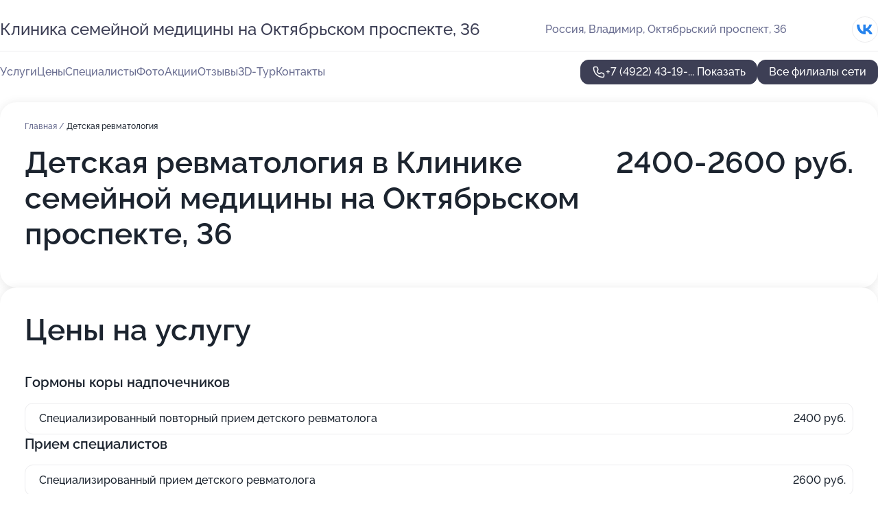

--- FILE ---
content_type: text/html; charset=utf-8
request_url: https://klinika-semejnoj-meditsiny.ru/klinika_semejnoj_meditsiny_na_oktyabrskom_prospekte_36/service/detskaya_revmatologiya/
body_size: 29389
content:
<!DOCTYPE html>
<html lang="ru">
<head>
	<meta http-equiv="Content-Type" content="text/html; charset=utf-8">
	<meta name="viewport" content="width=device-width,maximum-scale=1,initial-scale=1,user-scalable=0">
	<meta name="format-detection" content="telephone=no">
	<meta name="theme-color" content="#3D3F55">
	<meta name="description" content="Информация о&#160;Клинике семейной медицины на&#160;Октябрьском проспекте, 36">
	<link rel="icon" type="image/png" href="/favicon.png">

	<title>Клиника семейной медицины на&#160;Октябрьском проспекте, 36</title>

	<link nonce="B0xPE2wuIp3AHD1Xe8ebzXZ6" href="//klinika-semejnoj-meditsiny.ru/build/lego2/lego2.css?v=ffAwWDmDuvY" rel="stylesheet" >

		<script type="application/ld+json">{"@context":"http:\/\/schema.org","@type":"https:\/\/schema.org\/MedicalBusiness","name":"\u041a\u043b\u0438\u043d\u0438\u043a\u0430 \u0441\u0435\u043c\u0435\u0439\u043d\u043e\u0439 \u043c\u0435\u0434\u0438\u0446\u0438\u043d\u044b","address":{"@type":"PostalAddress","streetAddress":"\u041e\u043a\u0442\u044f\u0431\u0440\u044c\u0441\u043a\u0438\u0439 \u043f\u0440\u043e\u0441\u043f\u0435\u043a\u0442, 36","addressLocality":"\u0412\u043b\u0430\u0434\u0438\u043c\u0438\u0440"},"url":"https:\/\/klinika-semejnoj-meditsiny.ru\/klinika_semejnoj_meditsiny_na_oktyabrskom_prospekte_36\/","contactPoint":{"@type":"ContactPoint","telephone":"+7\u00a0(4922)\u00a043-19-00","contactType":"customer service","areaServed":"RU","availableLanguage":"Russian"},"sameAs":["https:\/\/vk.com\/klinsmru"],"image":"https:\/\/p1.zoon.ru\/preview\/Ul5zUD58RYl9pr54ZKk3Qw\/2400x1500x75\/1\/b\/2\/original_5555c57940c0881c758c12a5_5dea3ad383c38.jpg","aggregateRating":{"@type":"AggregateRating","ratingValue":4.8,"worstRating":1,"bestRating":5,"reviewCount":188}}</script>
		<script type="application/ld+json">{"@context":"http:\/\/schema.org","@type":"https:\/\/schema.org\/MedicalBusiness","name":"\u041a\u043b\u0438\u043d\u0438\u043a\u0430 \u0441\u0435\u043c\u0435\u0439\u043d\u043e\u0439 \u043c\u0435\u0434\u0438\u0446\u0438\u043d\u044b","address":{"@type":"PostalAddress","streetAddress":"\u0443\u043b\u0438\u0446\u0430 \u0420\u0430\u0441\u0442\u043e\u043f\u0447\u0438\u043d\u0430, 53\u0414","addressLocality":"\u0412\u043b\u0430\u0434\u0438\u043c\u0438\u0440"},"url":"https:\/\/klinika-semejnoj-meditsiny.ru\/klinika_semejnoj_meditsiny_vo_frunzenskom_rajone\/","contactPoint":{"@type":"ContactPoint","telephone":"+7\u00a0(4922)\u00a044-54-54","contactType":"customer service","areaServed":"RU","availableLanguage":"Russian"},"sameAs":["https:\/\/vk.com\/klinsmru"],"image":"https:\/\/p0.zoon.ru\/preview\/syZh8vJBSa9R1J4RY5JwSA\/2400x1500x75\/1\/b\/8\/original_56ed69d640c088f46c8b6544_600e7d5a454cc.jpg","aggregateRating":{"@type":"AggregateRating","ratingValue":3.3,"worstRating":1,"bestRating":5,"reviewCount":7}}</script>
		<script nonce="B0xPE2wuIp3AHD1Xe8ebzXZ6">
		window.js_base = '/js.php';
	</script>

	</head>
<body >
	 <header id="header" class="header" data-organization-id="5555c57940c0881c758c12a4">
	<div class="wrapper">
		<div class="header-container" data-uitest="lego-header-block">
			<div class="header-menu-activator" data-target="header-menu-activator">
				<span class="header-menu-activator__icon"></span>
			</div>

			<div class="header-title">
				<a href="/klinika_semejnoj_meditsiny_na_oktyabrskom_prospekte_36/">					Клиника семейной медицины на&#160;Октябрьском проспекте, 36
				</a>			</div>
			<div class="header-address text-3 text-secondary">Россия, Владимир, Октябрьский проспект, 36</div>

						<div class="header-socials flex gap-8 icon icon--36" data-target="header-socials">
									<!--noindex-->
					<a href="https://vk.com/klinsmru" data-category="vk_group" rel="nofollow" target="_blank">
						<svg class="svg-icons-vk_group" ><use xlink:href="/build/lego2/icons.svg?v=QSCehHzGySs#vk_group"></use></svg>
					</a>
					<!--/noindex-->
							</div>
					</div>

		<nav class="nav" data-target="header-nav" data-uitest="lego-navigation-block">
			<ul>
									<li data-target="header-services">
						<svg class="svg-icons-services" ><use xlink:href="/build/lego2/icons.svg?v=QSCehHzGySs#services"></use></svg>
						<a data-target="header-nav-link" href="https://klinika-semejnoj-meditsiny.ru/klinika_semejnoj_meditsiny_na_oktyabrskom_prospekte_36/services/" data-za="{&quot;ev_label&quot;:&quot;all_service&quot;}">Услуги</a>
					</li>
									<li data-target="header-prices">
						<svg class="svg-icons-prices" ><use xlink:href="/build/lego2/icons.svg?v=QSCehHzGySs#prices"></use></svg>
						<a data-target="header-nav-link" href="https://klinika-semejnoj-meditsiny.ru/klinika_semejnoj_meditsiny_na_oktyabrskom_prospekte_36/price/" data-za="{&quot;ev_label&quot;:&quot;price&quot;}">Цены</a>
					</li>
									<li data-target="header-specialists">
						<svg class="svg-icons-specialists" ><use xlink:href="/build/lego2/icons.svg?v=QSCehHzGySs#specialists"></use></svg>
						<a data-target="header-nav-link" href="https://klinika-semejnoj-meditsiny.ru/klinika_semejnoj_meditsiny_na_oktyabrskom_prospekte_36/#specialists" data-za="{&quot;ev_label&quot;:&quot;org_prof&quot;}">Специалисты</a>
					</li>
									<li data-target="header-photo">
						<svg class="svg-icons-photo" ><use xlink:href="/build/lego2/icons.svg?v=QSCehHzGySs#photo"></use></svg>
						<a data-target="header-nav-link" href="https://klinika-semejnoj-meditsiny.ru/klinika_semejnoj_meditsiny_na_oktyabrskom_prospekte_36/#photos" data-za="{&quot;ev_label&quot;:&quot;photos&quot;}">Фото</a>
					</li>
									<li data-target="header-offers">
						<svg class="svg-icons-offers" ><use xlink:href="/build/lego2/icons.svg?v=QSCehHzGySs#offers"></use></svg>
						<a data-target="header-nav-link" href="https://klinika-semejnoj-meditsiny.ru/klinika_semejnoj_meditsiny_na_oktyabrskom_prospekte_36/#offers" data-za="{&quot;ev_label&quot;:&quot;offer&quot;}">Акции</a>
					</li>
									<li data-target="header-reviews">
						<svg class="svg-icons-reviews" ><use xlink:href="/build/lego2/icons.svg?v=QSCehHzGySs#reviews"></use></svg>
						<a data-target="header-nav-link" href="https://klinika-semejnoj-meditsiny.ru/klinika_semejnoj_meditsiny_na_oktyabrskom_prospekte_36/#reviews" data-za="{&quot;ev_label&quot;:&quot;reviews&quot;}">Отзывы</a>
					</li>
									<li data-target="header-tour3d">
						<svg class="svg-icons-tour3d" ><use xlink:href="/build/lego2/icons.svg?v=QSCehHzGySs#tour3d"></use></svg>
						<a data-target="header-nav-link" href="https://klinika-semejnoj-meditsiny.ru/klinika_semejnoj_meditsiny_na_oktyabrskom_prospekte_36/#tour3d" data-za="{&quot;ev_label&quot;:&quot;tour3d&quot;}">3D-Тур</a>
					</li>
									<li data-target="header-contacts">
						<svg class="svg-icons-contacts" ><use xlink:href="/build/lego2/icons.svg?v=QSCehHzGySs#contacts"></use></svg>
						<a data-target="header-nav-link" href="https://klinika-semejnoj-meditsiny.ru/klinika_semejnoj_meditsiny_na_oktyabrskom_prospekte_36/#contacts" data-za="{&quot;ev_label&quot;:&quot;contacts&quot;}">Контакты</a>
					</li>
							</ul>

			<div class="header-controls">
				<div class="header-controls__wrapper">
					<a
	href="tel:+74922431900"
	class="phone-button button button--primary button--36 icon--20"
	data-phone="+7 (4922) 43-19-00"
	data-za="{&quot;ev_sourceType&quot;:&quot;&quot;,&quot;ev_sourceId&quot;:&quot;5555c57940c0881c758c12a4.bea7&quot;,&quot;object_type&quot;:&quot;organization&quot;,&quot;object_id&quot;:&quot;5555c57940c0881c758c12a4.bea7&quot;,&quot;ev_label&quot;:&quot;partner_medflex_doctors&quot;,&quot;ev_category&quot;:&quot;phone_o&quot;}">
	<svg class="svg-icons-phone" ><use xlink:href="/build/lego2/icons.svg?v=QSCehHzGySs#phone"></use></svg>
			<div data-target="show-phone-number">
			+7 (4922) 43-19-...
			<span data-target="phone-button-show">Показать</span>
		</div>
	</a>


									</div>

									<a href="https://klinika-semejnoj-meditsiny.ru/" class="header-controls__booking button button--primary button--36 button--mobile-fluid">Все филиалы сети</a>
							</div>

			<div class="header-nav-address">
									<div class="header-block flex gap-12 icon icon--36" data-target="header-socials">
													<!--noindex-->
							<a href="https://vk.com/klinsmru" data-category="vk_group" rel="nofollow" target="_blank">
								<svg class="svg-icons-vk_group" ><use xlink:href="/build/lego2/icons.svg?v=QSCehHzGySs#vk_group"></use></svg>
							</a>
							<!--/noindex-->
											</div>
				
				<div class="header-block text-3 text-center text-secondary">Россия, Владимир, Октябрьский проспект, 36</div>
			</div>
		</nav>
	</div>
</header>
<div class="header-placeholder"></div>

<div class="contacts-panel" id="contacts-panel">
	

	<div class="contacts-panel-wrapper">
								<a href="tel:+74922431900" class="contacts-panel-icon" data-phone="+7 (4922) 43-19-00" data-za="{&quot;ev_sourceType&quot;:&quot;nav_panel&quot;,&quot;ev_sourceId&quot;:&quot;5555c57940c0881c758c12a4.bea7&quot;,&quot;object_type&quot;:&quot;organization&quot;,&quot;object_id&quot;:&quot;5555c57940c0881c758c12a4.bea7&quot;,&quot;ev_label&quot;:&quot;partner_medflex_doctors&quot;,&quot;ev_category&quot;:&quot;phone_o&quot;}">
				<svg class="svg-icons-phone_filled" ><use xlink:href="/build/lego2/icons.svg?v=QSCehHzGySs#phone_filled"></use></svg>
			</a>
						</div>
</div>

<script nonce="B0xPE2wuIp3AHD1Xe8ebzXZ6" type="module">
	import { initContactsPanel } from '//klinika-semejnoj-meditsiny.ru/build/lego2/lego2.js?v=At8PkRp6+qc';

	initContactsPanel(document.getElementById('contacts-panel'));
</script>


<script nonce="B0xPE2wuIp3AHD1Xe8ebzXZ6" type="module">
	import { initHeader } from '//klinika-semejnoj-meditsiny.ru/build/lego2/lego2.js?v=At8PkRp6+qc';

	initHeader(document.getElementById('header'));
</script>
 	<main class="main-container">
		<div class="wrapper section-wrapper">
			<div class="service-description__wrapper">
	<section class="service-description section-block">
		<div class="page-breadcrumbs">
			<div class="breadcrumbs">
			<span>
							<a href="https://klinika-semejnoj-meditsiny.ru/klinika_semejnoj_meditsiny_na_oktyabrskom_prospekte_36/">
					Главная
				</a>
						/		</span>
			<span class="active">
							Детская ревматология
								</span>
	</div>

		</div>
					<script nonce="B0xPE2wuIp3AHD1Xe8ebzXZ6" type="application/ld+json">{"@context":"http:\/\/schema.org","@type":"BreadcrumbList","itemListElement":[{"@type":"ListItem","position":1,"item":{"name":"\u0413\u043b\u0430\u0432\u043d\u0430\u044f","@id":"https:\/\/klinika-semejnoj-meditsiny.ru\/klinika_semejnoj_meditsiny_na_oktyabrskom_prospekte_36\/"}}]}</script>
		
		<div class="service-description-title">
			<h1 class="page-title">Детская ревматология в Клинике семейной медицины на Октябрьском проспекте, 36</h1>
			<div class="service-description-title__price">
									<span class="service-description__price-label text-secondary">Цена:</span>
											2400-2600
										руб.
							</div>
		</div>

		<div class="service-description__text collapse collapse--text-3">
			<div class="collapse__overflow">
				<div class="collapse__text"></div>
			</div>
		</div>
	</section>

		<section class="service-prices section-block">
		<h2 class="text-h2">Цены на услугу</h2>

		<ul class="service-prices-list">
							<li>
					<div class="service-prices-list__title">
						Гормоны коры надпочечников
					</div>
					<div>
						<ul class="service-list-dish__items">
															<li class="service-list-dish service-list-dish--price">
									Специализированный повторный прием детского ревматолога
									<div class="service-list-dish__price">
																					2400 руб.
																			</div>
								</li>
													</ul>
					</div>
				</li>
							<li>
					<div class="service-prices-list__title">
						Прием специалистов
					</div>
					<div>
						<ul class="service-list-dish__items">
															<li class="service-list-dish service-list-dish--price">
									Специализированный прием детского ревматолога
									<div class="service-list-dish__price">
																					2600 руб.
																			</div>
								</li>
													</ul>
					</div>
				</li>
					</ul>
	</section>
	</div>
<section class="offers" id="offers" data-uitest="lego-offers-block">
	<div class="section-block__title flex flex--sb">
		<h2 class="text-h2">
			Акции и скидки
		</h2>

		<div class="slider__navigation" data-target="slider-navigation">
			<button class="slider__control prev" data-target="slider-prev">
				<svg class="svg-icons-arrow" ><use xlink:href="/build/lego2/icons.svg?v=QSCehHzGySs#arrow"></use></svg>
			</button>
			<button class="slider__control next" data-target="slider-next">
				<svg class="svg-icons-arrow" ><use xlink:href="/build/lego2/icons.svg?v=QSCehHzGySs#arrow"></use></svg>
			</button>
		</div>
	</div>

	<div class="offers__list" data-target="slider-container">
		<div class="offers__slider swiper-wrapper">
							<div data-offer-id="64f81699b2f5228b220e290e" data-sid="64f81699b2f5228b220e290e.b173" class="offers-item swiper-slide text-white">
					<img
						class="offers-item__image"
						src="https://p0.zoon.ru/c/e/5555c57940c0881c758c12a5_5dea42956ec7a.jpg"
						loading="lazy"
						alt="">
					<div class="offers-item__container">
						<div class="text-5">Установка брекетов в рассрочку</div>
						<div class="offers-item__bottom">
							<div>
								<div>
									Срок действия
								</div>
								<div>Постоянная акция</div>
							</div>
							<button class="button offers-item__button button--36">Подробнее</button>
						</div>
					</div>
				</div>
							<div data-offer-id="662b788ae2fecfc12a08d227" data-sid="662b788ae2fecfc12a08d227.37bb" class="offers-item swiper-slide text-white">
					<img
						class="offers-item__image"
						src="https://p0.zoon.ru/a/0/662b788ae2fecfc12a08d227_67a4cb4c1d8108.02434056.jpg"
						loading="lazy"
						alt="">
					<div class="offers-item__container">
						<div class="text-5">Микроигольчатый rf-лифтинг скидка 25%</div>
						<div class="offers-item__bottom">
							<div>
								<div>
									Срок действия
								</div>
								<div>Осталось 6 дней, до 31 января</div>
							</div>
							<button class="button offers-item__button button--36">Подробнее</button>
						</div>
					</div>
				</div>
							<div data-offer-id="66194456910c3cc7b2073946" data-sid="66194456910c3cc7b2073946.8662" class="offers-item swiper-slide text-white">
					<img
						class="offers-item__image"
						src="https://p0.zoon.ru/0/e/66194456910c3cc7b2073946_69319ffac8a4e0.55948936.jpg"
						loading="lazy"
						alt="">
					<div class="offers-item__container">
						<div class="text-5">Stop пигмент - ровный тон кожи за 2 490 руб</div>
						<div class="offers-item__bottom">
							<div>
								<div>
									Срок действия
								</div>
								<div>Осталось 6 дней, до 31 января</div>
							</div>
							<button class="button offers-item__button button--36">Подробнее</button>
						</div>
					</div>
				</div>
							<div data-offer-id="674d81d5b784401b720f071e" data-sid="674d81d5b784401b720f071e.da73" class="offers-item swiper-slide text-white">
					<img
						class="offers-item__image"
						src="https://p0.zoon.ru/5/1/5555c57940c0881c758c12a5_5dea3ab9cc5c6.jpg"
						loading="lazy"
						alt="">
					<div class="offers-item__container">
						<div class="text-5">Прививка от кори всего за 700 рублей</div>
						<div class="offers-item__bottom">
							<div>
								<div>
									Срок действия
								</div>
								<div>Постоянная акция</div>
							</div>
							<button class="button offers-item__button button--36">Подробнее</button>
						</div>
					</div>
				</div>
							<div data-offer-id="662b78d9f1865fc4aa09e227" data-sid="662b78d9f1865fc4aa09e227.e9e6" class="offers-item swiper-slide text-white">
					<img
						class="offers-item__image"
						src="https://p2.zoon.ru/a/8/662b78d9f1865fc4aa09e227_6952887e024411.16241123.jpg"
						loading="lazy"
						alt="">
					<div class="offers-item__container">
						<div class="text-5">Скидка 15% на лазерную эпиляцию</div>
						<div class="offers-item__bottom">
							<div>
								<div>
									Срок действия
								</div>
								<div>Осталось 6 дней, до 31 января</div>
							</div>
							<button class="button offers-item__button button--36">Подробнее</button>
						</div>
					</div>
				</div>
							<div data-offer-id="672484847e7b35d5a60800e7" data-sid="672484847e7b35d5a60800e7.cc0c" class="offers-item swiper-slide text-white">
					<img
						class="offers-item__image"
						src="https://p2.zoon.ru/4/8/672484847e7b35d5a60800e7_695281ade7d4d8.79783772.jpg"
						loading="lazy"
						alt="">
					<div class="offers-item__container">
						<div class="text-5">Лечение мигрени препаратом Аджови</div>
						<div class="offers-item__bottom">
							<div>
								<div>
									Срок действия
								</div>
								<div>Постоянная акция</div>
							</div>
							<button class="button offers-item__button button--36">Подробнее</button>
						</div>
					</div>
				</div>
							<div data-offer-id="67a9b51b0bb6a64b1506a871" data-sid="67a9b51b0bb6a64b1506a871.fb31" class="offers-item swiper-slide text-white">
					<img
						class="offers-item__image"
						src="https://p2.zoon.ru/a/6/67a9b51b0bb6a64b1506a871_67a9bfb2090000.10683387.jpg"
						loading="lazy"
						alt="">
					<div class="offers-item__container">
						<div class="text-5">Скидка 5%  на массаж одного вида при покупке абонемента</div>
						<div class="offers-item__bottom">
							<div>
								<div>
									Срок действия
								</div>
								<div>Постоянная акция</div>
							</div>
							<button class="button offers-item__button button--36">Подробнее</button>
						</div>
					</div>
				</div>
							<div data-offer-id="67eba9b18c456e541c004184" data-sid="67eba9b18c456e541c004184.8eb4" class="offers-item swiper-slide text-white">
					<img
						class="offers-item__image"
						src="https://p1.zoon.ru/3/9/67eba9b18c456e541c004184_67ebaa3b6f1c28.91594301.jpg"
						loading="lazy"
						alt="">
					<div class="offers-item__container">
						<div class="text-5">Консультация косметолога - бесплатно</div>
						<div class="offers-item__bottom">
							<div>
								<div>
									Срок действия
								</div>
								<div>Постоянная акция</div>
							</div>
							<button class="button offers-item__button button--36">Подробнее</button>
						</div>
					</div>
				</div>
							<div data-offer-id="62692ad38f4f23164c0d225a" data-sid="62692ad38f4f23164c0d225a.d048" class="offers-item swiper-slide text-white">
					<img
						class="offers-item__image"
						src="https://p1.zoon.ru/9/8/62692ad38f4f23164c0d225a_695283f6460925.42188706.jpg"
						loading="lazy"
						alt="">
					<div class="offers-item__container">
						<div class="text-5">Подарочный сертификат косметология</div>
						<div class="offers-item__bottom">
							<div>
								<div>
									Срок действия
								</div>
								<div>Осталось 340 дней, до 31 декабря</div>
							</div>
							<button class="button offers-item__button button--36">Подробнее</button>
						</div>
					</div>
				</div>
							<div data-offer-id="67eb9d83c25f02df4702180a" data-sid="67eb9d83c25f02df4702180a.1a25" class="offers-item swiper-slide text-white">
					<img
						class="offers-item__image"
						src="https://p1.zoon.ru/7/e/67eb9a2f5260cddf0a0ffe56_67eb9d3c024d78.55097515.jpg"
						loading="lazy"
						alt="">
					<div class="offers-item__container">
						<div class="text-5">Бессрочная Акция ко Дню рождения</div>
						<div class="offers-item__bottom">
							<div>
								<div>
									Срок действия
								</div>
								<div>Постоянная акция</div>
							</div>
							<button class="button offers-item__button button--36">Подробнее</button>
						</div>
					</div>
				</div>
											</div>

		<div class="slider__pagination" data-target="slider-pagination"></div>
	</div>
</section>
<script nonce="B0xPE2wuIp3AHD1Xe8ebzXZ6" type="module">
	import { initOffers } from '//klinika-semejnoj-meditsiny.ru/build/lego2/lego2.js?v=At8PkRp6+qc';

	const node = document.getElementById('offers');

	initOffers(node, { organizationId: '5555c57940c0881c758c12a4' });
</script>
<section class="photo-section" id="photos" data-uitest="lego-gallery-block">
	<div class="section-block__title flex flex--sb">
		<h2 class="text-h2">Фотогалерея</h2>

					<div class="slider__navigation" data-target="slider-navigation">
				<button class="slider__control prev" data-target="slider-prev">
					<svg class="svg-icons-arrow" ><use xlink:href="/build/lego2/icons.svg?v=QSCehHzGySs#arrow"></use></svg>
				</button>
				<button class="slider__control next" data-target="slider-next">
					<svg class="svg-icons-arrow" ><use xlink:href="/build/lego2/icons.svg?v=QSCehHzGySs#arrow"></use></svg>
				</button>
			</div>
			</div>

	<div class="section-block__slider" data-target="slider-container" data-total="45" data-owner-type="organization" data-owner-id="5555c57940c0881c758c12a4">
		<div class="photo-section__slider swiper-wrapper">
						<div class="photo-section__slide swiper-slide" data-id="5dea3ad35092b66f0201d548" data-target="photo-slide-item" data-index="0">
				<img src="https://p1.zoon.ru/preview/kxuj9PionQYrWGkBvM5_1g/1205x800x85/1/b/2/original_5555c57940c0881c758c12a5_5dea3ad383c38.jpg" loading="lazy" alt="">
			</div>
						<div class="photo-section__slide swiper-slide" data-id="5dea3ab11442e6584245d6c7" data-target="photo-slide-item" data-index="1">
				<img src="https://p2.zoon.ru/preview/t1YRS_Z4aKwOTeuMikRBIQ/1205x800x85/1/c/a/original_5555c57940c0881c758c12a5_5dea3ab108047.jpg" loading="lazy" alt="">
			</div>
						<div class="photo-section__slide swiper-slide" data-id="5dea3a88469ac1289a2f8319" data-target="photo-slide-item" data-index="2">
				<img src="https://p1.zoon.ru/preview/qSFa3yFIKSrdYii5xPTzYw/1205x800x85/1/d/0/original_5555c57940c0881c758c12a5_5dea3a88a5cfd.jpg" loading="lazy" alt="">
			</div>
						<div class="photo-section__slide swiper-slide" data-id="5dea3aaf4685120c130ee922" data-target="photo-slide-item" data-index="3">
				<img src="https://p1.zoon.ru/preview/h102MegtV02FllLIZgVGHQ/1205x800x85/1/b/2/original_5555c57940c0881c758c12a5_5dea3aa71445e.jpg" loading="lazy" alt="">
			</div>
						<div class="photo-section__slide swiper-slide" data-id="69522d31470a0dcb54048b6a" data-target="photo-slide-item" data-index="4">
				<img src="https://pr6.zoon.ru/cz9Xtsdz7pgHHIuMZ4lVkQ/1201x800%2Cq85/K5LktpmRxRqAf9J3GtbyF4R1eXqlN1ycdPTPtEcJtKd-765RzwPDCr1N6yuri2GA" loading="lazy" alt="">
			</div>
						<div class="photo-section__slide swiper-slide" data-id="69522d31470a0dcb54048b6b" data-target="photo-slide-item" data-index="5">
				<img src="https://pr6.zoon.ru/C4IwOSYtqXKZCYyuDLrSfw/800x800%2Cq85/K5LktpmRxRqAf9J3GtbyF--gqe0n-gcpFpVrTWpKE_NmxsA80NA-hmWGcRvzfaO2" loading="lazy" alt="">
			</div>
						<div class="photo-section__slide swiper-slide" data-id="5dea3ad43947ca76aa111479" data-target="photo-slide-item" data-index="6">
				<img src="https://p0.zoon.ru/preview/UkZZdYR4bCV-YC41EXClUw/1280x783x85/5/e/e/original_5555c57940c0881c758c12a5_5dea3ad4850ec.jpg" loading="lazy" alt="">
			</div>
						<div class="photo-section__slide swiper-slide" data-id="5dea3abb5092b66f0201d543" data-target="photo-slide-item" data-index="7">
				<img src="https://p0.zoon.ru/preview/JsFUpAH0F8fi_vhPnpB6Pg/1205x800x85/1/c/d/original_5555c57940c0881c758c12a5_5dea3abb74d23.jpg" loading="lazy" alt="">
			</div>
						<div class="photo-section__slide swiper-slide" data-id="5dea3aa608bd0d54b4756c6f" data-target="photo-slide-item" data-index="8">
				<img src="https://p2.zoon.ru/preview/hNJ4cxoVM0MalaqchP-C2w/1205x800x85/1/e/7/original_5555c57940c0881c758c12a5_5dea3aa5c975a.jpg" loading="lazy" alt="">
			</div>
						<div class="photo-section__slide swiper-slide" data-id="64ede443413f6f035e058e6f" data-target="photo-slide-item" data-index="9">
				<img src="https://p0.zoon.ru/preview/1zLXtUX7Z805R9y-HnDQ8Q/1067x800x85/1/2/f/original_5555c57940c0881c758c12a4_64ede442d71d14.11741570.jpg" loading="lazy" alt="">
			</div>
						<div class="photo-section__slide swiper-slide" data-id="69522d31470a0dcb54048b6c" data-target="photo-slide-item" data-index="10">
				<img src="https://pr6.zoon.ru/fkHWknGS4kx_Ph08SfV9bg/800x800%2Cq85/K5LktpmRxRqAf9J3GtbyF0_JF954bO_1qlP4V669mQSRD6JAbDpVLlbFib9w2eQs" loading="lazy" alt="">
			</div>
						<div class="photo-section__slide swiper-slide" data-id="5dea3adb9da7560db21b8a06" data-target="photo-slide-item" data-index="11">
				<img src="https://p0.zoon.ru/preview/KHADr1kP2ns6EDQh3Qy27A/1205x800x85/1/3/0/original_5555c57940c0881c758c12a5_5dea3adb7fd39.jpg" loading="lazy" alt="">
			</div>
						<div class="photo-section__slide swiper-slide" data-id="5dea3abacfd1322bff3533ad" data-target="photo-slide-item" data-index="12">
				<img src="https://p2.zoon.ru/preview/5d7NR1WdZ6kbb-2JJk6fuA/1205x800x85/1/2/3/original_5555c57940c0881c758c12a5_5dea3aba51af5.jpg" loading="lazy" alt="">
			</div>
						<div class="photo-section__slide swiper-slide" data-id="5dea3ac608bd0d54b4756c7a" data-target="photo-slide-item" data-index="13">
				<img src="https://p1.zoon.ru/preview/T-bw4nlpmCdCQRx9W2R1ag/1205x800x85/1/7/8/original_5555c57940c0881c758c12a5_5dea3ac62c301.jpg" loading="lazy" alt="">
			</div>
						<div class="photo-section__slide swiper-slide" data-id="64ede43a6bb5d121ea0175b6" data-target="photo-slide-item" data-index="14">
				<img src="https://p2.zoon.ru/preview/cmUE738UnIKTwk_548CdmQ/1067x800x85/1/d/a/original_5555c57940c0881c758c12a4_64ede439dc8a89.99966897.jpg" loading="lazy" alt="">
			</div>
						<div class="photo-section__slide swiper-slide" data-id="69522d31470a0dcb54048b6d" data-target="photo-slide-item" data-index="15">
				<img src="https://pr5.zoon.ru/6EyC7aLFlOGt6a916_DBOg/800x800%2Cq85/K5LktpmRxRqAf9J3GtbyF7H2aon-P1gNrQycv1_Y4FuCne39rIM2_0TBEjez1RFD" loading="lazy" alt="">
			</div>
						<div class="photo-section__slide swiper-slide" data-id="5dea3ac51adf0e3db907a4bf" data-target="photo-slide-item" data-index="16">
				<img src="https://p1.zoon.ru/preview/xxrsC2lCXxOA7lnWm7JHOQ/1205x800x85/1/6/b/original_5555c57940c0881c758c12a5_5dea3ac57f51f.jpg" loading="lazy" alt="">
			</div>
						<div class="photo-section__slide swiper-slide" data-id="5dea3a8796978033b1295859" data-target="photo-slide-item" data-index="17">
				<img src="https://p1.zoon.ru/preview/mRAPRmQdojkNMAhsBKlxFA/1233x800x85/3/d/2/original_5555c57940c0881c758c12a5_5dea3a7f3d422.jpg" loading="lazy" alt="">
			</div>
						<div class="photo-section__slide swiper-slide" data-id="5dea3aba3947ca76aa111472" data-target="photo-slide-item" data-index="18">
				<img src="https://p0.zoon.ru/preview/V7Kcl_pUQYbwDLhSoUGOMw/1205x800x85/1/5/1/original_5555c57940c0881c758c12a5_5dea3ab9cc5c6.jpg" loading="lazy" alt="">
			</div>
						<div class="photo-section__slide swiper-slide" data-id="64ede44e64b508bfdf0c4fe6" data-target="photo-slide-item" data-index="19">
				<img src="https://p1.zoon.ru/preview/qVF0U5Ey2MOJe8K0zMJsFg/600x800x85/1/b/e/original_5555c57940c0881c758c12a4_64ede44de42bd1.40369537.jpg" loading="lazy" alt="">
			</div>
						<div class="photo-section__slide swiper-slide" data-id="69522d31470a0dcb54048b6e" data-target="photo-slide-item" data-index="20">
				<img src="https://pr5.zoon.ru/yEv6_HDS4a6lBSYBhiNDrw/800x800%2Cq85/K5LktpmRxRqAf9J3GtbyF9QNsZd-H8biebYoj8Q5EkyfwwQk1zr1lmDctwkDIEy-" loading="lazy" alt="">
			</div>
						<div class="photo-section__slide swiper-slide" data-id="5dea3a9becca774312025e2c" data-target="photo-slide-item" data-index="21">
				<img src="https://p1.zoon.ru/preview/IWZyjSymq2yNWtAP60KSiQ/1205x800x85/1/f/a/original_5555c57940c0881c758c12a5_5dea3a9b409c9.jpg" loading="lazy" alt="">
			</div>
						<div class="photo-section__slide swiper-slide" data-id="5dea3a9396978033b129585f" data-target="photo-slide-item" data-index="22">
				<img src="https://p1.zoon.ru/preview/Xz31E4YKfLPFJNpn3CZP9w/1205x800x85/1/b/6/original_5555c57940c0881c758c12a5_5dea3a92e2cf1.jpg" loading="lazy" alt="">
			</div>
						<div class="photo-section__slide swiper-slide" data-id="5dea3a893ff3b46b5f65e9c8" data-target="photo-slide-item" data-index="23">
				<img src="https://p2.zoon.ru/preview/9y6zYChEYybQIIPjLzdnqg/1205x800x85/1/e/e/original_5555c57940c0881c758c12a5_5dea3a88bd507.jpg" loading="lazy" alt="">
			</div>
						<div class="photo-section__slide swiper-slide" data-id="64ede43a69b2abe824047bb7" data-target="photo-slide-item" data-index="24">
				<img src="https://p2.zoon.ru/preview/Lmp35BGqs7a0XTzHqAtIrA/1067x800x85/1/2/6/original_5555c57940c0881c758c12a4_64ede439d9f720.02425161.jpg" loading="lazy" alt="">
			</div>
						<div class="photo-section__slide swiper-slide" data-id="69522d31470a0dcb54048b6f" data-target="photo-slide-item" data-index="25">
				<img src="https://pr5.zoon.ru/whU-54oBddzH8M-LMUt2GQ/800x800%2Cq85/K5LktpmRxRqAf9J3GtbyFxjpbniTeT8HTbcB06YT-wTqgDawWOLvGuY5XgvQzEXE" loading="lazy" alt="">
			</div>
						<div class="photo-section__slide swiper-slide" data-id="5dea3ad01adf0e3db907a4c1" data-target="photo-slide-item" data-index="26">
				<img src="https://p1.zoon.ru/preview/dzQdU_A0z--pC2Nx1oW9Pw/1205x800x85/1/5/0/original_5555c57940c0881c758c12a5_5dea3ad0066d3.jpg" loading="lazy" alt="">
			</div>
						<div class="photo-section__slide swiper-slide" data-id="5dea3ac53ff3b46b5f65e9d0" data-target="photo-slide-item" data-index="27">
				<img src="https://p2.zoon.ru/preview/_fkOYwY_4nfz2RB7WyOGbA/1205x800x85/1/3/6/original_5555c57940c0881c758c12a5_5dea3ac4c4418.jpg" loading="lazy" alt="">
			</div>
						<div class="photo-section__slide swiper-slide" data-id="5dea3a7ef0c7a46a5301cfc0" data-target="photo-slide-item" data-index="28">
				<img src="https://p0.zoon.ru/preview/vBGskAD8MrD-_tVysiMJpA/1205x800x85/1/4/1/original_5555c57940c0881c758c12a5_5dea3a7dc3127.jpg" loading="lazy" alt="">
			</div>
						<div class="photo-section__slide swiper-slide" data-id="64ede43b0eee02e1fb056d38" data-target="photo-slide-item" data-index="29">
				<img src="https://p1.zoon.ru/preview/jcqNUT_DOjNEVSczYux2aw/1067x800x85/1/c/e/original_5555c57940c0881c758c12a4_64ede43b2c0006.48047584.jpg" loading="lazy" alt="">
			</div>
						<div class="photo-section__slide swiper-slide" data-id="69522d31470a0dcb54048b70" data-target="photo-slide-item" data-index="30">
				<img src="https://pr5.zoon.ru/DZn7Eh1MfHUrYBk8GmYeIQ/800x800%2Cq85/K5LktpmRxRqAf9J3GtbyFxsN9pwnuLO5mItKLbxmitmVm6H_V8T4vTEgDivHRqGK" loading="lazy" alt="">
			</div>
						<div class="photo-section__slide swiper-slide" data-id="5dea3a9d1adf0e3db907a4bd" data-target="photo-slide-item" data-index="31">
				<img src="https://p0.zoon.ru/preview/mD0myCJ3sx8H-9YnmCi_Gw/1205x800x85/1/5/0/original_5555c57940c0881c758c12a5_5dea3a9d11e43.jpg" loading="lazy" alt="">
			</div>
						<div class="photo-section__slide swiper-slide" data-id="5dea3a7c5092b66f0201d538" data-target="photo-slide-item" data-index="32">
				<img src="https://p1.zoon.ru/preview/6UtXxox5sZfVdr8oBFmegA/1205x800x85/1/2/9/original_5555c57940c0881c758c12a5_5dea3a7bdfe6c.jpg" loading="lazy" alt="">
			</div>
						<div class="photo-section__slide swiper-slide" data-id="5dea4295d04b8074104841d3" data-target="photo-slide-item" data-index="33">
				<img src="https://p0.zoon.ru/preview/hnE2Z5Av81KbXHfS-8A7rQ/1148x800x85/3/c/e/original_5555c57940c0881c758c12a5_5dea42956ec7a.jpg" loading="lazy" alt="">
			</div>
						<div class="photo-section__slide swiper-slide" data-id="64ede43a56de638003078bef" data-target="photo-slide-item" data-index="34">
				<img src="https://p0.zoon.ru/preview/I31KODNZOAyDKe-ULmA6eA/1067x800x85/1/b/b/original_5555c57940c0881c758c12a4_64ede439d509e5.72776609.jpg" loading="lazy" alt="">
			</div>
						<div class="photo-section__slide swiper-slide" data-id="5dea3aa49029521acc696ef1" data-target="photo-slide-item" data-index="35">
				<img src="https://p2.zoon.ru/preview/tBjN_8vH0XEj3t4UrYyKpg/1239x800x85/3/1/0/original_5555c57940c0881c758c12a5_5dea3aa3e70a6.jpg" loading="lazy" alt="">
			</div>
						<div class="photo-section__slide swiper-slide" data-id="64ede42b13f0f16188095466" data-target="photo-slide-item" data-index="36">
				<img src="https://p2.zoon.ru/preview/zBycu0_7ahNUW3nV8fGRyg/600x800x85/1/6/f/original_5555c57940c0881c758c12a4_64ede42b8a8b16.95169936.jpg" loading="lazy" alt="">
			</div>
						<div class="photo-section__slide swiper-slide" data-id="64ede4546d8d65c6490f70bc" data-target="photo-slide-item" data-index="37">
				<img src="https://p1.zoon.ru/preview/-RHvAKsYAFZJl54j4FfhGg/600x800x85/1/3/6/original_5555c57940c0881c758c12a4_64ede454733539.38683062.jpg" loading="lazy" alt="">
			</div>
						<div class="photo-section__slide swiper-slide" data-id="69522d31470a0dcb54048b71" data-target="photo-slide-item" data-index="38">
				<img src="https://pr5.zoon.ru/Gc3W_4XuyCwdJ6pTXBbZbQ/971x800%2Cq85/K5LktpmRxRqAf9J3GtbyFx54OeS1JOnrytK4EETKAAMUSUK9_FJHMAUurPZWvpDRL_u772-PFyZ-UYK6SQbjuw" loading="lazy" alt="">
			</div>
						<div class="photo-section__slide swiper-slide" data-id="69522d31470a0dcb54048b72" data-target="photo-slide-item" data-index="39">
				<img src="https://pr5.zoon.ru/B-ajxF6ZaATT18_fYOsrJQ/800x800%2Cq85/K5LktpmRxRqAf9J3GtbyF1YCyYfxz9t4OKuVD9wITjqfLFDm79Q2VbSJPRDTKgt5" loading="lazy" alt="">
			</div>
						<div class="photo-section__slide swiper-slide" data-id="69522d31470a0dcb54048b73" data-target="photo-slide-item" data-index="40">
				<img src="https://pr5.zoon.ru/T4ED3hnnrkfgIvvCLH1CZQ/1198x800%2Cq85/K5LktpmRxRqAf9J3GtbyF4tSAaUzYRwacFIbYXMPO5DzQLEe752nKJZT2s3zIuCBaBWQhbkvLeal37KXZxK-qg" loading="lazy" alt="">
			</div>
						<div class="photo-section__slide swiper-slide" data-id="69522d31470a0dcb54048b74" data-target="photo-slide-item" data-index="41">
				<img src="https://pr6.zoon.ru/otIKAPxeglYHcESdCrBUdQ/1131x800%2Cq85/K5LktpmRxRqAf9J3GtbyF5o8s750Pndh0WDy1DlcmvtFTjvlIcSVOwFamu_4xmMHU44S2lnY-qm2S1FtZEhC3g" loading="lazy" alt="">
			</div>
						<div class="photo-section__slide swiper-slide" data-id="69522d31470a0dcb54048b75" data-target="photo-slide-item" data-index="42">
				<img src="https://pr6.zoon.ru/8ymmwLq9t6CGKtxNchh2kw/800x800%2Cq85/K5LktpmRxRqAf9J3GtbyF79kdDCN7_rXTzkZb5dfYeSzMY0jybcGsTPZymWqZZxq" loading="lazy" alt="">
			</div>
						<div class="photo-section__slide swiper-slide" data-id="69522d31470a0dcb54048b76" data-target="photo-slide-item" data-index="43">
				<img src="https://pr6.zoon.ru/jaMzOQR0ySuAxKISSyTP0Q/800x800%2Cq85/K5LktpmRxRqAf9J3GtbyF9HJB1JAyVfnSFAsGqQ2rc3tAN2En-WyrKQq87EHyosg" loading="lazy" alt="">
			</div>
						<div class="photo-section__slide swiper-slide" data-id="69522d31470a0dcb54048b77" data-target="photo-slide-item" data-index="44">
				<img src="https://pr6.zoon.ru/eDD5tNv8yEzm8MTnOc5wKQ/800x800%2Cq85/K5LktpmRxRqAf9J3GtbyF2gfZGh6GcbstL9X9Pavsc7AmycJF_U2Ss2Ht2iQw_rj" loading="lazy" alt="">
			</div>
					</div>
	</div>

	<div class="slider__pagination" data-target="slider-pagination"></div>
</section>

<script nonce="B0xPE2wuIp3AHD1Xe8ebzXZ6" type="module">
	import { initPhotos } from '//klinika-semejnoj-meditsiny.ru/build/lego2/lego2.js?v=At8PkRp6+qc';

	const node = document.getElementById('photos');
	initPhotos(node);
</script>
<section class="reviews-section section-block" id="reviews" data-uitest="lego-reviews-block">
	<div class="section-block__title flex flex--sb">
		<h2 class="text-h2">
			Отзывы
		</h2>

				<div class="slider__navigation" data-target="slider-navigation">
			<button class="slider__control prev" data-target="slider-prev">
				<svg class="svg-icons-arrow" ><use xlink:href="/build/lego2/icons.svg?v=QSCehHzGySs#arrow"></use></svg>
			</button>
			<button class="slider__control next" data-target="slider-next">
				<svg class="svg-icons-arrow" ><use xlink:href="/build/lego2/icons.svg?v=QSCehHzGySs#arrow"></use></svg>
			</button>
		</div>
			</div>

	<div class="reviews-section__list" data-target="slider-container">
		<div class="reviews-section__slider swiper-wrapper" data-target="review-section-slides">
							<div
	class="reviews-section-item swiper-slide "
	data-id="6894db9f7b3b5ecb060ec87d"
	data-owner-id="5555c57940c0881c758c12a4"
	data-target="review">
	<div  class="flex flex--center-y gap-12">
		<div class="reviews-section-item__avatar">
										<svg class="svg-icons-user" ><use xlink:href="/build/lego2/icons.svg?v=QSCehHzGySs#user"></use></svg>
					</div>
		<div class="reviews-section-item__head">
			<div class="reviews-section-item__head-top flex flex--center-y gap-16">
				<div class="flex flex--center-y gap-8">
										<div class="stars stars--16" style="--rating: 5">
						<div class="stars__rating">
							<div class="stars stars--filled"></div>
						</div>
					</div>
					<div class="reviews-section-item__mark text-3">
						5,0
					</div>
				</div>
											</div>

			<div class="reviews-section-item__name text-3 fade">
				Екатерина
			</div>
		</div>
	</div>
					<div class="reviews-section-item__descr collapse collapse--text-2 mt-8">
			<div class="collapse__overflow">
				<div class="collapse__text">
					Очень понравилась профессиональность врачей и их подход. Человек, который знает свое дело – нам очень понравился. Выбрали клинику по отзывам и уже посещали ее три или четыре раза.
				</div>
			</div>
		</div>
			<div class="reviews-section-item__date text-2 text-secondary mt-8">
		7 августа 2025 Отзыв взят с сайта Zoon.ru
	</div>
</div>

							<div
	class="reviews-section-item swiper-slide "
	data-id="6894a2332f8f500a650a57af"
	data-owner-id="5d2d987449f3df6bc6084da2"
	data-target="review">
	<div  class="flex flex--center-y gap-12">
		<div class="reviews-section-item__avatar">
										<svg class="svg-icons-user" ><use xlink:href="/build/lego2/icons.svg?v=QSCehHzGySs#user"></use></svg>
					</div>
		<div class="reviews-section-item__head">
			<div class="reviews-section-item__head-top flex flex--center-y gap-16">
				<div class="flex flex--center-y gap-8">
										<div class="stars stars--16" style="--rating: 5">
						<div class="stars__rating">
							<div class="stars stars--filled"></div>
						</div>
					</div>
					<div class="reviews-section-item__mark text-3">
						5,0
					</div>
				</div>
											</div>

			<div class="reviews-section-item__name text-3 fade">
				Александра
			</div>
		</div>
	</div>
					<div class="reviews-section-item__descr collapse collapse--text-2 mt-8">
			<div class="collapse__overflow">
				<div class="collapse__text">
					Мне понравился быстрый приём, регистрация и профессионализм специалиста УЗИ Терской, она сразу выдала описание УЗИ на руки. Мы обращаемся к этому врачу не первый год и доверяем ей, а также отзывам других пациентов, которые у нее обследовались.
				</div>
			</div>
		</div>
			<div class="reviews-section-item__date text-2 text-secondary mt-8">
		7 августа 2025 Отзыв взят с сайта Zoon.ru
	</div>
</div>

							<div
	class="reviews-section-item swiper-slide "
	data-id="689339435b10908c760e83e9"
	data-owner-id="5d2f303808f6e50c2e5d1738"
	data-target="review">
	<div  class="flex flex--center-y gap-12">
		<div class="reviews-section-item__avatar">
										<svg class="svg-icons-user" ><use xlink:href="/build/lego2/icons.svg?v=QSCehHzGySs#user"></use></svg>
					</div>
		<div class="reviews-section-item__head">
			<div class="reviews-section-item__head-top flex flex--center-y gap-16">
				<div class="flex flex--center-y gap-8">
										<div class="stars stars--16" style="--rating: 5">
						<div class="stars__rating">
							<div class="stars stars--filled"></div>
						</div>
					</div>
					<div class="reviews-section-item__mark text-3">
						5,0
					</div>
				</div>
											</div>

			<div class="reviews-section-item__name text-3 fade">
				Мария
			</div>
		</div>
	</div>
					<div class="reviews-section-item__descr collapse collapse--text-2 mt-8">
			<div class="collapse__overflow">
				<div class="collapse__text">
					Меня вовремя приняли, оказали услугу, чем я осталась удовлетворена. Я комфортно записалась, воспользовалась услугой УЗИ. Доктор Елена Николаевна Пятенко – опытный специалист с большим стажем работы. Она сделала мне УЗИ, все посмотрела, подробно обо всем рассказала и ответила на все вопросы.
				</div>
			</div>
		</div>
			<div class="reviews-section-item__date text-2 text-secondary mt-8">
		6 августа 2025 Отзыв взят с сайта Zoon.ru
	</div>
</div>

							<div
	class="reviews-section-item swiper-slide "
	data-id="6891f82a2da26bc316009787"
	data-owner-id="5555c57940c0881c758c12a4"
	data-target="review">
	<div  class="flex flex--center-y gap-12">
		<div class="reviews-section-item__avatar">
										<svg class="svg-icons-user" ><use xlink:href="/build/lego2/icons.svg?v=QSCehHzGySs#user"></use></svg>
					</div>
		<div class="reviews-section-item__head">
			<div class="reviews-section-item__head-top flex flex--center-y gap-16">
				<div class="flex flex--center-y gap-8">
										<div class="stars stars--16" style="--rating: 5">
						<div class="stars__rating">
							<div class="stars stars--filled"></div>
						</div>
					</div>
					<div class="reviews-section-item__mark text-3">
						5,0
					</div>
				</div>
											</div>

			<div class="reviews-section-item__name text-3 fade">
				Алексей
			</div>
		</div>
	</div>
					<div class="reviews-section-item__descr collapse collapse--text-2 mt-8">
			<div class="collapse__overflow">
				<div class="collapse__text">
					Терапевт показал себя грамотным специалистом, хорошо знающим своё дело. Я выбрал его по совету знакомых, которые хвалили его подход к диагностике и назначению лечения. Врач прекрасно общался со мной во время консультации: внимательно выслушал, дал чёткие рекомендации.
				</div>
			</div>
		</div>
			<div class="reviews-section-item__date text-2 text-secondary mt-8">
		5 августа 2025 Отзыв взят с сайта Zoon.ru
	</div>
</div>

							<div
	class="reviews-section-item swiper-slide "
	data-id="6888fbc75ea7630fbd05d873"
	data-owner-id="5555c57940c0881c758c12a4"
	data-target="review">
	<div  class="flex flex--center-y gap-12">
		<div class="reviews-section-item__avatar">
										<svg class="svg-icons-user" ><use xlink:href="/build/lego2/icons.svg?v=QSCehHzGySs#user"></use></svg>
					</div>
		<div class="reviews-section-item__head">
			<div class="reviews-section-item__head-top flex flex--center-y gap-16">
				<div class="flex flex--center-y gap-8">
										<div class="stars stars--16" style="--rating: 5">
						<div class="stars__rating">
							<div class="stars stars--filled"></div>
						</div>
					</div>
					<div class="reviews-section-item__mark text-3">
						5,0
					</div>
				</div>
											</div>

			<div class="reviews-section-item__name text-3 fade">
				Людмила
			</div>
		</div>
	</div>
					<div class="reviews-section-item__descr collapse collapse--text-2 mt-8">
			<div class="collapse__overflow">
				<div class="collapse__text">
					Понравилось быстрое и качественное обслуживание. Муж Александр ходил к лору впервые, ему промыли ухо, удалили пробку, назначили лечение и капли. Диагноз был поставлен правильно, и лечение помогло.
				</div>
			</div>
		</div>
			<div class="reviews-section-item__date text-2 text-secondary mt-8">
		29 июля 2025 Отзыв взят с сайта Zoon.ru
	</div>
</div>

							<div
	class="reviews-section-item swiper-slide "
	data-id="68836293b99ad9ea090e8c60"
	data-owner-id="5555c57940c0881c758c12a4"
	data-target="review">
	<div  class="flex flex--center-y gap-12">
		<div class="reviews-section-item__avatar">
										<svg class="svg-icons-user" ><use xlink:href="/build/lego2/icons.svg?v=QSCehHzGySs#user"></use></svg>
					</div>
		<div class="reviews-section-item__head">
			<div class="reviews-section-item__head-top flex flex--center-y gap-16">
				<div class="flex flex--center-y gap-8">
										<div class="stars stars--16" style="--rating: 5">
						<div class="stars__rating">
							<div class="stars stars--filled"></div>
						</div>
					</div>
					<div class="reviews-section-item__mark text-3">
						5,0
					</div>
				</div>
											</div>

			<div class="reviews-section-item__name text-3 fade">
				Анонимный пользователь
			</div>
		</div>
	</div>
					<div class="reviews-section-item__descr collapse collapse--text-2 mt-8">
			<div class="collapse__overflow">
				<div class="collapse__text">
					Обращался сюда по поводу ушных болей, всё было хорошо, врач отлично проявил себя на приёме, отношение было прекрасное. Лечение назначил, рекомендации дал. Работа ресепшена тоже на высоте.
				</div>
			</div>
		</div>
			<div class="reviews-section-item__date text-2 text-secondary mt-8">
		25 июля 2025 Отзыв взят с сайта Zoon.ru
	</div>
</div>

							<div
	class="reviews-section-item swiper-slide "
	data-id="68824a7e4ec2ad41a7046da9"
	data-owner-id="5555c57940c0881c758c12a4"
	data-target="review">
	<div  class="flex flex--center-y gap-12">
		<div class="reviews-section-item__avatar">
										<svg class="svg-icons-user" ><use xlink:href="/build/lego2/icons.svg?v=QSCehHzGySs#user"></use></svg>
					</div>
		<div class="reviews-section-item__head">
			<div class="reviews-section-item__head-top flex flex--center-y gap-16">
				<div class="flex flex--center-y gap-8">
										<div class="stars stars--16" style="--rating: 5">
						<div class="stars__rating">
							<div class="stars stars--filled"></div>
						</div>
					</div>
					<div class="reviews-section-item__mark text-3">
						5,0
					</div>
				</div>
											</div>

			<div class="reviews-section-item__name text-3 fade">
				Татьяна
			</div>
		</div>
	</div>
					<div class="reviews-section-item__descr collapse collapse--text-2 mt-8">
			<div class="collapse__overflow">
				<div class="collapse__text">
					Мой врач-невролог расположил к себе, внимательно выслушал и дал свои рекомендации по лечению. Уже была в клинике около десяти раз.
				</div>
			</div>
		</div>
			<div class="reviews-section-item__date text-2 text-secondary mt-8">
		24 июля 2025 Отзыв взят с сайта Zoon.ru
	</div>
</div>

							<div
	class="reviews-section-item swiper-slide "
	data-id="68803d7e8eae5a1ad60e8208"
	data-owner-id="5555c57940c0881c758c12a4"
	data-target="review">
	<div  class="flex flex--center-y gap-12">
		<div class="reviews-section-item__avatar">
										<svg class="svg-icons-user" ><use xlink:href="/build/lego2/icons.svg?v=QSCehHzGySs#user"></use></svg>
					</div>
		<div class="reviews-section-item__head">
			<div class="reviews-section-item__head-top flex flex--center-y gap-16">
				<div class="flex flex--center-y gap-8">
										<div class="stars stars--16" style="--rating: 5">
						<div class="stars__rating">
							<div class="stars stars--filled"></div>
						</div>
					</div>
					<div class="reviews-section-item__mark text-3">
						5,0
					</div>
				</div>
											</div>

			<div class="reviews-section-item__name text-3 fade">
				Александра
			</div>
		</div>
	</div>
					<div class="reviews-section-item__descr collapse collapse--text-2 mt-8">
			<div class="collapse__overflow">
				<div class="collapse__text">
					Мне нравится клиника, там всегда чисто и аккуратно. Последний раз я посещала эндокринолога, которая внимательно выслушала меня, все анализы разъяснила грамотно и понятно, выписала таблетки.
				</div>
			</div>
		</div>
			<div class="reviews-section-item__date text-2 text-secondary mt-8">
		23 июля 2025 Отзыв взят с сайта Zoon.ru
	</div>
</div>

							<div
	class="reviews-section-item swiper-slide "
	data-id="688002e703b271d3730aac94"
	data-owner-id="5555c57940c0881c758c12a4"
	data-target="review">
	<div  class="flex flex--center-y gap-12">
		<div class="reviews-section-item__avatar">
										<svg class="svg-icons-user" ><use xlink:href="/build/lego2/icons.svg?v=QSCehHzGySs#user"></use></svg>
					</div>
		<div class="reviews-section-item__head">
			<div class="reviews-section-item__head-top flex flex--center-y gap-16">
				<div class="flex flex--center-y gap-8">
										<div class="stars stars--16" style="--rating: 5">
						<div class="stars__rating">
							<div class="stars stars--filled"></div>
						</div>
					</div>
					<div class="reviews-section-item__mark text-3">
						5,0
					</div>
				</div>
											</div>

			<div class="reviews-section-item__name text-3 fade">
				Наталья
			</div>
		</div>
	</div>
					<div class="reviews-section-item__descr collapse collapse--text-2 mt-8">
			<div class="collapse__overflow">
				<div class="collapse__text">
					Очень довольна отношением клиники семейной медицины. Доктор-лор внимательно полностью проверил все мои жалобы, объяснила и дала рекомендации по лечению. Обратилась с проблемой заложенности ушей после болезни. Выбрала клинику по совету подруги и отзывам, все очень понравилось.
				</div>
			</div>
		</div>
			<div class="reviews-section-item__date text-2 text-secondary mt-8">
		23 июля 2025 Отзыв взят с сайта Zoon.ru
	</div>
</div>

							<div
	class="reviews-section-item swiper-slide "
	data-id="687fc4cac0c04133db09e5d4"
	data-owner-id="5555c57940c0881c758c12a4"
	data-target="review">
	<div  class="flex flex--center-y gap-12">
		<div class="reviews-section-item__avatar">
										<svg class="svg-icons-user" ><use xlink:href="/build/lego2/icons.svg?v=QSCehHzGySs#user"></use></svg>
					</div>
		<div class="reviews-section-item__head">
			<div class="reviews-section-item__head-top flex flex--center-y gap-16">
				<div class="flex flex--center-y gap-8">
										<div class="stars stars--16" style="--rating: 5">
						<div class="stars__rating">
							<div class="stars stars--filled"></div>
						</div>
					</div>
					<div class="reviews-section-item__mark text-3">
						5,0
					</div>
				</div>
											</div>

			<div class="reviews-section-item__name text-3 fade">
				Анонимный пользователь
			</div>
		</div>
	</div>
					<div class="reviews-section-item__descr collapse collapse--text-2 mt-8">
			<div class="collapse__overflow">
				<div class="collapse__text">
					В клинике я получила правильные результаты и осталась довольна сервисом. Отношение врачей и персонала было на высшем уровне — все очень внимательные и доброжелательные. Хочу отметить комфортную атмосферу в клинике, как в плане внешнего вида, так и в общении. Врач УЗИ Душанина провела прием профессионально и вовремя. Персонал на ресепшне тоже работает отлично.
				</div>
			</div>
		</div>
			<div class="reviews-section-item__date text-2 text-secondary mt-8">
		22 июля 2025 Отзыв взят с сайта Zoon.ru
	</div>
</div>

							<div
	class="reviews-section-item swiper-slide "
	data-id="687f86afb5a6a4142003f544"
	data-owner-id="5555c57940c0881c758c12a4"
	data-target="review">
	<div  class="flex flex--center-y gap-12">
		<div class="reviews-section-item__avatar">
										<svg class="svg-icons-user" ><use xlink:href="/build/lego2/icons.svg?v=QSCehHzGySs#user"></use></svg>
					</div>
		<div class="reviews-section-item__head">
			<div class="reviews-section-item__head-top flex flex--center-y gap-16">
				<div class="flex flex--center-y gap-8">
										<div class="stars stars--16" style="--rating: 5">
						<div class="stars__rating">
							<div class="stars stars--filled"></div>
						</div>
					</div>
					<div class="reviews-section-item__mark text-3">
						5,0
					</div>
				</div>
											</div>

			<div class="reviews-section-item__name text-3 fade">
				Антонова Анна
			</div>
		</div>
	</div>
					<div class="reviews-section-item__descr collapse collapse--text-2 mt-8">
			<div class="collapse__overflow">
				<div class="collapse__text">
					Мне в клинике понравилось всё, в первую очередь работа врача. Мы обращались к ЛОРу Смельской Татьяне Владимировне с ребенком. Нам врач дала соответствующее лечение, которое помогло и дало нужные результаты.
				</div>
			</div>
		</div>
			<div class="reviews-section-item__date text-2 text-secondary mt-8">
		22 июля 2025 Отзыв взят с сайта Zoon.ru
	</div>
</div>

							<div
	class="reviews-section-item swiper-slide "
	data-id="687e17e226de217f0e0020a4"
	data-owner-id="5555c57940c0881c758c12a4"
	data-target="review">
	<div  class="flex flex--center-y gap-12">
		<div class="reviews-section-item__avatar">
										<svg class="svg-icons-user" ><use xlink:href="/build/lego2/icons.svg?v=QSCehHzGySs#user"></use></svg>
					</div>
		<div class="reviews-section-item__head">
			<div class="reviews-section-item__head-top flex flex--center-y gap-16">
				<div class="flex flex--center-y gap-8">
										<div class="stars stars--16" style="--rating: 5">
						<div class="stars__rating">
							<div class="stars stars--filled"></div>
						</div>
					</div>
					<div class="reviews-section-item__mark text-3">
						5,0
					</div>
				</div>
											</div>

			<div class="reviews-section-item__name text-3 fade">
				Анастасия
			</div>
		</div>
	</div>
					<div class="reviews-section-item__descr collapse collapse--text-2 mt-8">
			<div class="collapse__overflow">
				<div class="collapse__text">
					Мне и моему ребенку нравится бывать в клинике благодаря приятной обстановке, мультикам и игрушкам, которые делают посещение интересным для детей. Последний раз мы были на консультации у детского стоматолога по поводу не растущего переднего зуба и получили много полезных рекомендаций.
				</div>
			</div>
		</div>
			<div class="reviews-section-item__date text-2 text-secondary mt-8">
		21 июля 2025 Отзыв взят с сайта Zoon.ru
	</div>
</div>

							<div
	class="reviews-section-item swiper-slide "
	data-id="68712e07c0cd34caa307b50e"
	data-owner-id="5555c57940c0881c758c12a4"
	data-target="review">
	<div  class="flex flex--center-y gap-12">
		<div class="reviews-section-item__avatar">
										<svg class="svg-icons-user" ><use xlink:href="/build/lego2/icons.svg?v=QSCehHzGySs#user"></use></svg>
					</div>
		<div class="reviews-section-item__head">
			<div class="reviews-section-item__head-top flex flex--center-y gap-16">
				<div class="flex flex--center-y gap-8">
										<div class="stars stars--16" style="--rating: 5">
						<div class="stars__rating">
							<div class="stars stars--filled"></div>
						</div>
					</div>
					<div class="reviews-section-item__mark text-3">
						5,0
					</div>
				</div>
											</div>

			<div class="reviews-section-item__name text-3 fade">
				Кристина
			</div>
		</div>
	</div>
					<div class="reviews-section-item__descr collapse collapse--text-2 mt-8">
			<div class="collapse__overflow">
				<div class="collapse__text">
					Всё понравилось: и отсутствие очередей, и доброжелательный персонал, и, самое главное, качество обслуживания. Была на проверке зрения и приятно удивилась современному оборудованию — столько аппаратов для диагностики! Доктор дал рекомендации (капли и мазь), которые помогли буквально за пару дней. Особенно порадовало, что всё прошло быстро и качественно!
				</div>
			</div>
		</div>
			<div class="reviews-section-item__date text-2 text-secondary mt-8">
		11 июля 2025 Отзыв взят с сайта Zoon.ru
	</div>
</div>

							<div
	class="reviews-section-item swiper-slide "
	data-id="686fba8a03f2a9d563063bf4"
	data-owner-id="5a051097961ce3117b078673"
	data-target="review">
	<div  class="flex flex--center-y gap-12">
		<div class="reviews-section-item__avatar">
										<svg class="svg-icons-user" ><use xlink:href="/build/lego2/icons.svg?v=QSCehHzGySs#user"></use></svg>
					</div>
		<div class="reviews-section-item__head">
			<div class="reviews-section-item__head-top flex flex--center-y gap-16">
				<div class="flex flex--center-y gap-8">
										<div class="stars stars--16" style="--rating: 5">
						<div class="stars__rating">
							<div class="stars stars--filled"></div>
						</div>
					</div>
					<div class="reviews-section-item__mark text-3">
						5,0
					</div>
				</div>
											</div>

			<div class="reviews-section-item__name text-3 fade">
				Кузьмина Надежда Юрьевна
			</div>
		</div>
	</div>
					<div class="reviews-section-item__descr collapse collapse--text-2 mt-8">
			<div class="collapse__overflow">
				<div class="collapse__text">
					Я хожу к доктору Старикову, деловому врачу, который вылечил мой большой палец правой руки и ставил уколы. Меня всё устраивает, уже записалась к нему на повторный прием.
				</div>
			</div>
		</div>
			<div class="reviews-section-item__date text-2 text-secondary mt-8">
		10 июля 2025 Отзыв взят с сайта Zoon.ru
	</div>
</div>

							<div
	class="reviews-section-item swiper-slide "
	data-id="686dba6fe71e238085067265"
	data-owner-id="5555c57940c0881c758c12a4"
	data-target="review">
	<div  class="flex flex--center-y gap-12">
		<div class="reviews-section-item__avatar">
										<svg class="svg-icons-user" ><use xlink:href="/build/lego2/icons.svg?v=QSCehHzGySs#user"></use></svg>
					</div>
		<div class="reviews-section-item__head">
			<div class="reviews-section-item__head-top flex flex--center-y gap-16">
				<div class="flex flex--center-y gap-8">
										<div class="stars stars--16" style="--rating: 5">
						<div class="stars__rating">
							<div class="stars stars--filled"></div>
						</div>
					</div>
					<div class="reviews-section-item__mark text-3">
						5,0
					</div>
				</div>
											</div>

			<div class="reviews-section-item__name text-3 fade">
				Ирина
			</div>
		</div>
	</div>
					<div class="reviews-section-item__descr collapse collapse--text-2 mt-8">
			<div class="collapse__overflow">
				<div class="collapse__text">
					Мне оперативно оказали помощь: сделали рентген и наложили гипс. Понравилось качество обслуживания и быстрота, так как с болью в ноге не пришлось долго ждать, мне помогли и обезболили ее быстро.
				</div>
			</div>
		</div>
			<div class="reviews-section-item__date text-2 text-secondary mt-8">
		9 июля 2025 Отзыв взят с сайта Zoon.ru
	</div>
</div>

							<div
	class="reviews-section-item swiper-slide "
	data-id="686d7eab9cd05321a600c4ab"
	data-owner-id="5555c57940c0881c758c12a4"
	data-target="review">
	<div  class="flex flex--center-y gap-12">
		<div class="reviews-section-item__avatar">
										<svg class="svg-icons-user" ><use xlink:href="/build/lego2/icons.svg?v=QSCehHzGySs#user"></use></svg>
					</div>
		<div class="reviews-section-item__head">
			<div class="reviews-section-item__head-top flex flex--center-y gap-16">
				<div class="flex flex--center-y gap-8">
										<div class="stars stars--16" style="--rating: 5">
						<div class="stars__rating">
							<div class="stars stars--filled"></div>
						</div>
					</div>
					<div class="reviews-section-item__mark text-3">
						5,0
					</div>
				</div>
											</div>

			<div class="reviews-section-item__name text-3 fade">
				Вера
			</div>
		</div>
	</div>
					<div class="reviews-section-item__descr collapse collapse--text-2 mt-8">
			<div class="collapse__overflow">
				<div class="collapse__text">
					На ресепшене сидит очень приятная девушка, всё на высшем уровне и с вниманием. Я приходила сдавать кровь, и девушки очень внимательно и профессионально отнеслись ко мне. Особенно молодая девушка, которая прекрасно берет кровь, что не везде встретишь. После забора дали все нужные рекомендации, никаких синяков не было. Результаты анализов я получила на следующий день, ходила сама, так как нужен был бумажный вариант с печатью для подготовки к операции.
				</div>
			</div>
		</div>
			<div class="reviews-section-item__date text-2 text-secondary mt-8">
		8 июля 2025 Отзыв взят с сайта Zoon.ru
	</div>
</div>

							<div
	class="reviews-section-item swiper-slide "
	data-id="686d466a63f924ad06088a17"
	data-owner-id="5555c57940c0881c758c12a4"
	data-target="review">
	<div  class="flex flex--center-y gap-12">
		<div class="reviews-section-item__avatar">
										<svg class="svg-icons-user" ><use xlink:href="/build/lego2/icons.svg?v=QSCehHzGySs#user"></use></svg>
					</div>
		<div class="reviews-section-item__head">
			<div class="reviews-section-item__head-top flex flex--center-y gap-16">
				<div class="flex flex--center-y gap-8">
										<div class="stars stars--16" style="--rating: 5">
						<div class="stars__rating">
							<div class="stars stars--filled"></div>
						</div>
					</div>
					<div class="reviews-section-item__mark text-3">
						5,0
					</div>
				</div>
											</div>

			<div class="reviews-section-item__name text-3 fade">
				Татьяна
			</div>
		</div>
	</div>
					<div class="reviews-section-item__descr collapse collapse--text-2 mt-8">
			<div class="collapse__overflow">
				<div class="collapse__text">
					Моя мама обратилась к неврологу с болезнью Паркинсона и головными болями, и нам всё очень понравилось — и врачи, и обслуживание. Лечение проходит хорошо: она колет уколы, принимает лекарства, и ей уже стало лучше. Выбрали эту клинику по отзывам и не пожалели — всё на высшем уровне!
				</div>
			</div>
		</div>
			<div class="reviews-section-item__date text-2 text-secondary mt-8">
		8 июля 2025 Отзыв взят с сайта Zoon.ru
	</div>
</div>

							<div
	class="reviews-section-item swiper-slide "
	data-id="686528afa7f74f060b05d9e4"
	data-owner-id="5555c57940c0881c758c12a4"
	data-target="review">
	<div  class="flex flex--center-y gap-12">
		<div class="reviews-section-item__avatar">
										<svg class="svg-icons-user" ><use xlink:href="/build/lego2/icons.svg?v=QSCehHzGySs#user"></use></svg>
					</div>
		<div class="reviews-section-item__head">
			<div class="reviews-section-item__head-top flex flex--center-y gap-16">
				<div class="flex flex--center-y gap-8">
										<div class="stars stars--16" style="--rating: 5">
						<div class="stars__rating">
							<div class="stars stars--filled"></div>
						</div>
					</div>
					<div class="reviews-section-item__mark text-3">
						5,0
					</div>
				</div>
											</div>

			<div class="reviews-section-item__name text-3 fade">
				Елена
			</div>
		</div>
	</div>
					<div class="reviews-section-item__descr collapse collapse--text-2 mt-8">
			<div class="collapse__overflow">
				<div class="collapse__text">
					Обратилась в клинику с проблемой — опухла вена. Врач-хирург быстро и четко ответил на все мои вопросы, помог разобраться и решил вопрос. Я была приятно впечатлена качеством услуг и профессионализмом врачей.
				</div>
			</div>
		</div>
			<div class="reviews-section-item__date text-2 text-secondary mt-8">
		2 июля 2025 Отзыв взят с сайта Zoon.ru
	</div>
</div>

							<div
	class="reviews-section-item swiper-slide "
	data-id="686329c0226ce1707b0529d7"
	data-owner-id="5d2d987449f3df6bc6084da2"
	data-target="review">
	<div  class="flex flex--center-y gap-12">
		<div class="reviews-section-item__avatar">
										<svg class="svg-icons-user" ><use xlink:href="/build/lego2/icons.svg?v=QSCehHzGySs#user"></use></svg>
					</div>
		<div class="reviews-section-item__head">
			<div class="reviews-section-item__head-top flex flex--center-y gap-16">
				<div class="flex flex--center-y gap-8">
										<div class="stars stars--16" style="--rating: 5">
						<div class="stars__rating">
							<div class="stars stars--filled"></div>
						</div>
					</div>
					<div class="reviews-section-item__mark text-3">
						5,0
					</div>
				</div>
											</div>

			<div class="reviews-section-item__name text-3 fade">
				Евгения
			</div>
		</div>
	</div>
					<div class="reviews-section-item__descr collapse collapse--text-2 mt-8">
			<div class="collapse__overflow">
				<div class="collapse__text">
					Замечательный опыт в клинике! Врач Терская — очень знающий и грамотный специалист, прекрасно провела мне УЗИ. В клинике всегда принимают вовремя, без задержек. Уже посещали клинику три раза, и каждый раз оставались довольными.
				</div>
			</div>
		</div>
			<div class="reviews-section-item__date text-2 text-secondary mt-8">
		1 июля 2025 Отзыв взят с сайта Zoon.ru
	</div>
</div>

							<div
	class="reviews-section-item swiper-slide "
	data-id="6862f17f75d1c913a306b614"
	data-owner-id="5a05128d961ce3119e37e72a"
	data-target="review">
	<div  class="flex flex--center-y gap-12">
		<div class="reviews-section-item__avatar">
										<svg class="svg-icons-user" ><use xlink:href="/build/lego2/icons.svg?v=QSCehHzGySs#user"></use></svg>
					</div>
		<div class="reviews-section-item__head">
			<div class="reviews-section-item__head-top flex flex--center-y gap-16">
				<div class="flex flex--center-y gap-8">
										<div class="stars stars--16" style="--rating: 4">
						<div class="stars__rating">
							<div class="stars stars--filled"></div>
						</div>
					</div>
					<div class="reviews-section-item__mark text-3">
						4,0
					</div>
				</div>
											</div>

			<div class="reviews-section-item__name text-3 fade">
				Виктория
			</div>
		</div>
	</div>
					<div class="reviews-section-item__descr collapse collapse--text-2 mt-8">
			<div class="collapse__overflow">
				<div class="collapse__text">
					Доктор Давиденко — единственный ЛОР во всем городе, которому я доверяю своего ребенка. Она всегда объясняет все доступно, подробно рассказывает о лечении и состоянии, что от чего работает. Ее план лечения за два года, что я к ней хожу, всегда помогает. Она настояла на продолжении лечения, хотя я хотела удалить, объяснила, что это иммунный орган, и я ей благодарна за такой подход.
				</div>
			</div>
		</div>
			<div class="reviews-section-item__date text-2 text-secondary mt-8">
		30 июня 2025 Отзыв взят с сайта Zoon.ru
	</div>
</div>

							<div
	class="reviews-section-item swiper-slide "
	data-id="685ec842828fffff7b03f2e4"
	data-owner-id="5a051097961ce3117b078673"
	data-target="review">
	<div  class="flex flex--center-y gap-12">
		<div class="reviews-section-item__avatar">
										<svg class="svg-icons-user" ><use xlink:href="/build/lego2/icons.svg?v=QSCehHzGySs#user"></use></svg>
					</div>
		<div class="reviews-section-item__head">
			<div class="reviews-section-item__head-top flex flex--center-y gap-16">
				<div class="flex flex--center-y gap-8">
										<div class="stars stars--16" style="--rating: 5">
						<div class="stars__rating">
							<div class="stars stars--filled"></div>
						</div>
					</div>
					<div class="reviews-section-item__mark text-3">
						5,0
					</div>
				</div>
											</div>

			<div class="reviews-section-item__name text-3 fade">
				Ольга
			</div>
		</div>
	</div>
					<div class="reviews-section-item__descr collapse collapse--text-2 mt-8">
			<div class="collapse__overflow">
				<div class="collapse__text">
					Я высоко оценила внимание, проявленное персоналом клиники ко мне, и компетентность травматолога Старикова, который вёл прием. Результат и лечение для меня важны, я довольна полученной помощью. Смело рекомендую всем данного врача за компетентность!
				</div>
			</div>
		</div>
			<div class="reviews-section-item__date text-2 text-secondary mt-8">
		27 июня 2025 Отзыв взят с сайта Zoon.ru
	</div>
</div>

							<div
	class="reviews-section-item swiper-slide "
	data-id="685e88fbf9600c145405cc2d"
	data-owner-id="5d3086b638b50f12e4141523"
	data-target="review">
	<div  class="flex flex--center-y gap-12">
		<div class="reviews-section-item__avatar">
										<svg class="svg-icons-user" ><use xlink:href="/build/lego2/icons.svg?v=QSCehHzGySs#user"></use></svg>
					</div>
		<div class="reviews-section-item__head">
			<div class="reviews-section-item__head-top flex flex--center-y gap-16">
				<div class="flex flex--center-y gap-8">
										<div class="stars stars--16" style="--rating: 5">
						<div class="stars__rating">
							<div class="stars stars--filled"></div>
						</div>
					</div>
					<div class="reviews-section-item__mark text-3">
						5,0
					</div>
				</div>
											</div>

			<div class="reviews-section-item__name text-3 fade">
				Нина
			</div>
		</div>
	</div>
					<div class="reviews-section-item__descr collapse collapse--text-2 mt-8">
			<div class="collapse__overflow">
				<div class="collapse__text">
					Мой супруг посетил клинику для срочной консультации по КТ, и его приняли в день звонка. ЛОР Смельская оперативно провела прием, дала рекомендации и ответила на все вопросы. Администраторы были вежливы и помогли с записью. Все прошло хорошо, мы остались довольны.
				</div>
			</div>
		</div>
			<div class="reviews-section-item__date text-2 text-secondary mt-8">
		27 июня 2025 Отзыв взят с сайта Zoon.ru
	</div>
</div>

							<div
	class="reviews-section-item swiper-slide "
	data-id="685c923f54a22023b5046597"
	data-owner-id="5d1f439bcd1197572c186f0a"
	data-target="review">
	<div  class="flex flex--center-y gap-12">
		<div class="reviews-section-item__avatar">
										<svg class="svg-icons-user" ><use xlink:href="/build/lego2/icons.svg?v=QSCehHzGySs#user"></use></svg>
					</div>
		<div class="reviews-section-item__head">
			<div class="reviews-section-item__head-top flex flex--center-y gap-16">
				<div class="flex flex--center-y gap-8">
										<div class="stars stars--16" style="--rating: 5">
						<div class="stars__rating">
							<div class="stars stars--filled"></div>
						</div>
					</div>
					<div class="reviews-section-item__mark text-3">
						5,0
					</div>
				</div>
											</div>

			<div class="reviews-section-item__name text-3 fade">
				Оксана Балахирева
			</div>
		</div>
	</div>
					<div class="reviews-section-item__descr collapse collapse--text-2 mt-8">
			<div class="collapse__overflow">
				<div class="collapse__text">
					Очень благодарна клинике за прекрасного специалиста! Гастроэнтеролог Мария Станиславовна Горшихина проявила себя как профессионал — осмотр и консультация были проведены на высшем уровне. Доктор нашла подход к ребенку, назначила правильное лечение.
				</div>
			</div>
		</div>
			<div class="reviews-section-item__date text-2 text-secondary mt-8">
		26 июня 2025 Отзыв взят с сайта Zoon.ru
	</div>
</div>

							<div
	class="reviews-section-item swiper-slide "
	data-id="685c5550f565a3927103f483"
	data-owner-id="5555c57940c0881c758c12a4"
	data-target="review">
	<div  class="flex flex--center-y gap-12">
		<div class="reviews-section-item__avatar">
										<svg class="svg-icons-user" ><use xlink:href="/build/lego2/icons.svg?v=QSCehHzGySs#user"></use></svg>
					</div>
		<div class="reviews-section-item__head">
			<div class="reviews-section-item__head-top flex flex--center-y gap-16">
				<div class="flex flex--center-y gap-8">
										<div class="stars stars--16" style="--rating: 5">
						<div class="stars__rating">
							<div class="stars stars--filled"></div>
						</div>
					</div>
					<div class="reviews-section-item__mark text-3">
						5,0
					</div>
				</div>
											</div>

			<div class="reviews-section-item__name text-3 fade">
				Елена
			</div>
		</div>
	</div>
					<div class="reviews-section-item__descr collapse collapse--text-2 mt-8">
			<div class="collapse__overflow">
				<div class="collapse__text">
					После приёма у гастроэнтеролога у ребёнка действительно улучшилось состояние. Доктор провёл консультацию, осмотр и выписал лечение. Обратились в клинику впервые — просто срочно нужен был специалист, нашли через сайт. Всё прошло хорошо!
				</div>
			</div>
		</div>
			<div class="reviews-section-item__date text-2 text-secondary mt-8">
		25 июня 2025 Отзыв взят с сайта Zoon.ru
	</div>
</div>

							<div
	class="reviews-section-item swiper-slide "
	data-id="685c17334db3c2bb060e3a76"
	data-owner-id="5d3086b638b50f12e4141523"
	data-target="review">
	<div  class="flex flex--center-y gap-12">
		<div class="reviews-section-item__avatar">
										<svg class="svg-icons-user" ><use xlink:href="/build/lego2/icons.svg?v=QSCehHzGySs#user"></use></svg>
					</div>
		<div class="reviews-section-item__head">
			<div class="reviews-section-item__head-top flex flex--center-y gap-16">
				<div class="flex flex--center-y gap-8">
										<div class="stars stars--16" style="--rating: 5">
						<div class="stars__rating">
							<div class="stars stars--filled"></div>
						</div>
					</div>
					<div class="reviews-section-item__mark text-3">
						5,0
					</div>
				</div>
											</div>

			<div class="reviews-section-item__name text-3 fade">
				Анастасия
			</div>
		</div>
	</div>
					<div class="reviews-section-item__descr collapse collapse--text-2 mt-8">
			<div class="collapse__overflow">
				<div class="collapse__text">
					Понравилась очень внимательная врач, которая хорошо отнеслась к ребенку, внимательно осмотрела и выписала рекомендации. Доктор Татьяна Владимировна Смельская — лор, использовала специальные инструменты при осмотре, привлекла ребенка к обследованию. Рекомендации включали капли в уши.
				</div>
			</div>
		</div>
			<div class="reviews-section-item__date text-2 text-secondary mt-8">
		25 июня 2025 Отзыв взят с сайта Zoon.ru
	</div>
</div>

							<div
	class="reviews-section-item swiper-slide "
	data-id="685bdb6f2c41b114ce00ff00"
	data-owner-id="5555c57940c0881c758c12a4"
	data-target="review">
	<div  class="flex flex--center-y gap-12">
		<div class="reviews-section-item__avatar">
										<svg class="svg-icons-user" ><use xlink:href="/build/lego2/icons.svg?v=QSCehHzGySs#user"></use></svg>
					</div>
		<div class="reviews-section-item__head">
			<div class="reviews-section-item__head-top flex flex--center-y gap-16">
				<div class="flex flex--center-y gap-8">
										<div class="stars stars--16" style="--rating: 5">
						<div class="stars__rating">
							<div class="stars stars--filled"></div>
						</div>
					</div>
					<div class="reviews-section-item__mark text-3">
						5,0
					</div>
				</div>
											</div>

			<div class="reviews-section-item__name text-3 fade">
				Александр
			</div>
		</div>
	</div>
					<div class="reviews-section-item__descr collapse collapse--text-2 mt-8">
			<div class="collapse__overflow">
				<div class="collapse__text">
					Персонал в клинике общительный, а невролог отличный. Врач хорошо себя показал, общался со мной по-человечески. От него я получил консультацию в полном объеме.
				</div>
			</div>
		</div>
			<div class="reviews-section-item__date text-2 text-secondary mt-8">
		25 июня 2025 Отзыв взят с сайта Zoon.ru
	</div>
</div>

							<div
	class="reviews-section-item swiper-slide "
	data-id="685b33dab874da86dd0881b7"
	data-owner-id="5a051097961ce3117b078673"
	data-target="review">
	<div  class="flex flex--center-y gap-12">
		<div class="reviews-section-item__avatar">
										<svg class="svg-icons-user" ><use xlink:href="/build/lego2/icons.svg?v=QSCehHzGySs#user"></use></svg>
					</div>
		<div class="reviews-section-item__head">
			<div class="reviews-section-item__head-top flex flex--center-y gap-16">
				<div class="flex flex--center-y gap-8">
										<div class="stars stars--16" style="--rating: 5">
						<div class="stars__rating">
							<div class="stars stars--filled"></div>
						</div>
					</div>
					<div class="reviews-section-item__mark text-3">
						5,0
					</div>
				</div>
											</div>

			<div class="reviews-section-item__name text-3 fade">
				Анонимный пользователь
			</div>
		</div>
	</div>
					<div class="reviews-section-item__descr collapse collapse--text-2 mt-8">
			<div class="collapse__overflow">
				<div class="collapse__text">
					Мне очень понравился врач-травматолог Стариков в этой клинике — он проявил настоящую внимательность и профессионально подошел к постановке диагноза. Я уже была здесь два раза и оба раза оставалась довольна качеством обслуживания.
				</div>
			</div>
		</div>
			<div class="reviews-section-item__date text-2 text-secondary mt-8">
		25 июня 2025 Отзыв взят с сайта Zoon.ru
	</div>
</div>

							<div
	class="reviews-section-item swiper-slide "
	data-id="685af817163ff1633f029786"
	data-owner-id="5555c57940c0881c758c12a4"
	data-target="review">
	<div  class="flex flex--center-y gap-12">
		<div class="reviews-section-item__avatar">
										<svg class="svg-icons-user" ><use xlink:href="/build/lego2/icons.svg?v=QSCehHzGySs#user"></use></svg>
					</div>
		<div class="reviews-section-item__head">
			<div class="reviews-section-item__head-top flex flex--center-y gap-16">
				<div class="flex flex--center-y gap-8">
										<div class="stars stars--16" style="--rating: 5">
						<div class="stars__rating">
							<div class="stars stars--filled"></div>
						</div>
					</div>
					<div class="reviews-section-item__mark text-3">
						5,0
					</div>
				</div>
											</div>

			<div class="reviews-section-item__name text-3 fade">
				Катерина
			</div>
		</div>
	</div>
					<div class="reviews-section-item__descr collapse collapse--text-2 mt-8">
			<div class="collapse__overflow">
				<div class="collapse__text">
					Меня быстро зарегистрировали, подписали документы, не пришлось ждать в очереди — пришла в назначенное время, и всё прошло оперативно. Удобно и комфортно! Очень понравилось обслуживание — квалифицированные работники, особенно врач Андрей Викторович Макаренко. Он сразу расположил к себе, виден высокий уровень знаний и профессионализма. Планирую обращаться ещё.
				</div>
			</div>
		</div>
			<div class="reviews-section-item__date text-2 text-secondary mt-8">
		24 июня 2025 Отзыв взят с сайта Zoon.ru
	</div>
</div>

							<div
	class="reviews-section-item swiper-slide "
	data-id="685abb2716e38cdd5803b7a4"
	data-owner-id="5555c57940c0881c758c12a4"
	data-target="review">
	<div  class="flex flex--center-y gap-12">
		<div class="reviews-section-item__avatar">
										<svg class="svg-icons-user" ><use xlink:href="/build/lego2/icons.svg?v=QSCehHzGySs#user"></use></svg>
					</div>
		<div class="reviews-section-item__head">
			<div class="reviews-section-item__head-top flex flex--center-y gap-16">
				<div class="flex flex--center-y gap-8">
										<div class="stars stars--16" style="--rating: 5">
						<div class="stars__rating">
							<div class="stars stars--filled"></div>
						</div>
					</div>
					<div class="reviews-section-item__mark text-3">
						5,0
					</div>
				</div>
											</div>

			<div class="reviews-section-item__name text-3 fade">
				Вероника
			</div>
		</div>
	</div>
					<div class="reviews-section-item__descr collapse collapse--text-2 mt-8">
			<div class="collapse__overflow">
				<div class="collapse__text">
					Мне очень понравилось в этой клинике — чисто, всё быстро и оперативно, административный состав всегда подскажет и поможет. Были у педиатра и гинеколога-узиста, всё прошло хорошо. Врач-педиатр хорошо отнеслась к ребенку и дала рекомендации по лечению, а также физиопроцедурам.
				</div>
			</div>
		</div>
			<div class="reviews-section-item__date text-2 text-secondary mt-8">
		24 июня 2025 Отзыв взят с сайта Zoon.ru
	</div>
</div>

							<div
	class="reviews-section-item swiper-slide "
	data-id="6859755f12fac14a480b3ca4"
	data-owner-id="5555c57940c0881c758c12a4"
	data-target="review">
	<div  class="flex flex--center-y gap-12">
		<div class="reviews-section-item__avatar">
										<svg class="svg-icons-user" ><use xlink:href="/build/lego2/icons.svg?v=QSCehHzGySs#user"></use></svg>
					</div>
		<div class="reviews-section-item__head">
			<div class="reviews-section-item__head-top flex flex--center-y gap-16">
				<div class="flex flex--center-y gap-8">
										<div class="stars stars--16" style="--rating: 5">
						<div class="stars__rating">
							<div class="stars stars--filled"></div>
						</div>
					</div>
					<div class="reviews-section-item__mark text-3">
						5,0
					</div>
				</div>
											</div>

			<div class="reviews-section-item__name text-3 fade">
				Смирнова Татьяна
			</div>
		</div>
	</div>
					<div class="reviews-section-item__descr collapse collapse--text-2 mt-8">
			<div class="collapse__overflow">
				<div class="collapse__text">
					Хорошие отношения, само помещение, оборудование — всё нравится. Была у терапевта, проходила уколы и анализы, всё помогло, большое спасибо. Ходила в клинику десять дней, и каждый раз оставалась довольна.
				</div>
			</div>
		</div>
			<div class="reviews-section-item__date text-2 text-secondary mt-8">
		23 июня 2025 Отзыв взят с сайта Zoon.ru
	</div>
</div>

							<div
	class="reviews-section-item swiper-slide "
	data-id="6855b342846f9d1f2d041e34"
	data-owner-id="5555c57940c0881c758c12a4"
	data-target="review">
	<div  class="flex flex--center-y gap-12">
		<div class="reviews-section-item__avatar">
										<svg class="svg-icons-user" ><use xlink:href="/build/lego2/icons.svg?v=QSCehHzGySs#user"></use></svg>
					</div>
		<div class="reviews-section-item__head">
			<div class="reviews-section-item__head-top flex flex--center-y gap-16">
				<div class="flex flex--center-y gap-8">
										<div class="stars stars--16" style="--rating: 5">
						<div class="stars__rating">
							<div class="stars stars--filled"></div>
						</div>
					</div>
					<div class="reviews-section-item__mark text-3">
						5,0
					</div>
				</div>
											</div>

			<div class="reviews-section-item__name text-3 fade">
				Анна
			</div>
		</div>
	</div>
					<div class="reviews-section-item__descr collapse collapse--text-2 mt-8">
			<div class="collapse__overflow">
				<div class="collapse__text">
					Обслуживание в клинике отличное. Обратились, чтобы записать папу на прием, и все прошло очень хорошо. Доктора проявили доброжелательность и профессионализм, назначили правильное лечение, которое помогло. В целом, клинику могу рекомендовать знакомым, особенно за качественную помощь и внимательное отношение к пациентам.
				</div>
			</div>
		</div>
			<div class="reviews-section-item__date text-2 text-secondary mt-8">
		20 июня 2025 Отзыв взят с сайта Zoon.ru
	</div>
</div>

							<div
	class="reviews-section-item swiper-slide "
	data-id="685453b20fcc008b06052e54"
	data-owner-id="5555c57940c0881c758c12a4"
	data-target="review">
	<div  class="flex flex--center-y gap-12">
		<div class="reviews-section-item__avatar">
										<svg class="svg-icons-user" ><use xlink:href="/build/lego2/icons.svg?v=QSCehHzGySs#user"></use></svg>
					</div>
		<div class="reviews-section-item__head">
			<div class="reviews-section-item__head-top flex flex--center-y gap-16">
				<div class="flex flex--center-y gap-8">
										<div class="stars stars--16" style="--rating: 5">
						<div class="stars__rating">
							<div class="stars stars--filled"></div>
						</div>
					</div>
					<div class="reviews-section-item__mark text-3">
						5,0
					</div>
				</div>
											</div>

			<div class="reviews-section-item__name text-3 fade">
				Дмитрий
			</div>
		</div>
	</div>
					<div class="reviews-section-item__descr collapse collapse--text-2 mt-8">
			<div class="collapse__overflow">
				<div class="collapse__text">
					Я был у окулиста на полном обследовании на всех аппаратах и остался доволен хорошим оборудованием. Доктор оказался очень компетентным, быстро все провел. Он провел проверку зрения и полноценную консультацию.
				</div>
			</div>
		</div>
			<div class="reviews-section-item__date text-2 text-secondary mt-8">
		19 июня 2025 Отзыв взят с сайта Zoon.ru
	</div>
</div>

							<div
	class="reviews-section-item swiper-slide "
	data-id="685416c24a1dd890f3033474"
	data-owner-id="5555c57940c0881c758c12a4"
	data-target="review">
	<div  class="flex flex--center-y gap-12">
		<div class="reviews-section-item__avatar">
										<svg class="svg-icons-user" ><use xlink:href="/build/lego2/icons.svg?v=QSCehHzGySs#user"></use></svg>
					</div>
		<div class="reviews-section-item__head">
			<div class="reviews-section-item__head-top flex flex--center-y gap-16">
				<div class="flex flex--center-y gap-8">
										<div class="stars stars--16" style="--rating: 4">
						<div class="stars__rating">
							<div class="stars stars--filled"></div>
						</div>
					</div>
					<div class="reviews-section-item__mark text-3">
						4,0
					</div>
				</div>
											</div>

			<div class="reviews-section-item__name text-3 fade">
				Екатерина
			</div>
		</div>
	</div>
					<div class="reviews-section-item__descr collapse collapse--text-2 mt-8">
			<div class="collapse__overflow">
				<div class="collapse__text">
					Я обращалась к дерматологу по поводу кожных проблем. Молодой врач-мужчина оказался опытным и вежливым специалистом, назначил лекарство и эффективную мазь, которые помогли. А еще запомнилась любезная девушка-администратор — общалась очень доброжелательно.
				</div>
			</div>
		</div>
			<div class="reviews-section-item__date text-2 text-secondary mt-8">
		19 июня 2025 Отзыв взят с сайта Zoon.ru
	</div>
</div>

							<div
	class="reviews-section-item swiper-slide "
	data-id="6850663a6a368d83e40ac12b"
	data-owner-id="5d2d987449f3df6bc6084da2"
	data-target="review">
	<div  class="flex flex--center-y gap-12">
		<div class="reviews-section-item__avatar">
										<svg class="svg-icons-user" ><use xlink:href="/build/lego2/icons.svg?v=QSCehHzGySs#user"></use></svg>
					</div>
		<div class="reviews-section-item__head">
			<div class="reviews-section-item__head-top flex flex--center-y gap-16">
				<div class="flex flex--center-y gap-8">
										<div class="stars stars--16" style="--rating: 5">
						<div class="stars__rating">
							<div class="stars stars--filled"></div>
						</div>
					</div>
					<div class="reviews-section-item__mark text-3">
						5,0
					</div>
				</div>
											</div>

			<div class="reviews-section-item__name text-3 fade">
				Мария
			</div>
		</div>
	</div>
					<div class="reviews-section-item__descr collapse collapse--text-2 mt-8">
			<div class="collapse__overflow">
				<div class="collapse__text">
					Очень нравится УЗИ-специалист Терская Елена — хожу к ней уже лет шесть-семь, и каждый раз всё на высшем уровне! Она не только отличный профессионал, но и приятный, доброжелательный человек: всегда успокоит, всё подробно расскажет.
				</div>
			</div>
		</div>
			<div class="reviews-section-item__date text-2 text-secondary mt-8">
		16 июня 2025 Отзыв взят с сайта Zoon.ru
	</div>
</div>

							<div
	class="reviews-section-item swiper-slide "
	data-id="68433992396e6db52b07eb34"
	data-owner-id="5a0510da961ce311716bb37f"
	data-target="review">
	<div  class="flex flex--center-y gap-12">
		<div class="reviews-section-item__avatar">
										<svg class="svg-icons-user" ><use xlink:href="/build/lego2/icons.svg?v=QSCehHzGySs#user"></use></svg>
					</div>
		<div class="reviews-section-item__head">
			<div class="reviews-section-item__head-top flex flex--center-y gap-16">
				<div class="flex flex--center-y gap-8">
										<div class="stars stars--16" style="--rating: 5">
						<div class="stars__rating">
							<div class="stars stars--filled"></div>
						</div>
					</div>
					<div class="reviews-section-item__mark text-3">
						5,0
					</div>
				</div>
											</div>

			<div class="reviews-section-item__name text-3 fade">
				Елена
			</div>
		</div>
	</div>
					<div class="reviews-section-item__descr collapse collapse--text-2 mt-8">
			<div class="collapse__overflow">
				<div class="collapse__text">
					Доктор Шарыгина — очень квалифицированный специалист. На приёме она проявила внимательность и профессионализм. Она осмотрела моего сына, подробно объяснила всё и назначила лечение. После курса терапии он пришёл на повторный приём, и всё прошло хорошо.
				</div>
			</div>
		</div>
			<div class="reviews-section-item__date text-2 text-secondary mt-8">
		6 июня 2025 Отзыв взят с сайта Zoon.ru
	</div>
</div>

							<div
	class="reviews-section-item swiper-slide "
	data-id="6842d272ae4c8995420bf4f7"
	data-owner-id="5555c57940c0881c758c12a4"
	data-target="review">
	<div  class="flex flex--center-y gap-12">
		<div class="reviews-section-item__avatar">
										<svg class="svg-icons-user" ><use xlink:href="/build/lego2/icons.svg?v=QSCehHzGySs#user"></use></svg>
					</div>
		<div class="reviews-section-item__head">
			<div class="reviews-section-item__head-top flex flex--center-y gap-16">
				<div class="flex flex--center-y gap-8">
										<div class="stars stars--16" style="--rating: 5">
						<div class="stars__rating">
							<div class="stars stars--filled"></div>
						</div>
					</div>
					<div class="reviews-section-item__mark text-3">
						5,0
					</div>
				</div>
											</div>

			<div class="reviews-section-item__name text-3 fade">
				Андрей
			</div>
		</div>
	</div>
					<div class="reviews-section-item__descr collapse collapse--text-2 mt-8">
			<div class="collapse__overflow">
				<div class="collapse__text">
					Обращался в клинику к урологу, обслужили быстро, без лишних ожиданий. Врач проявил высокую компетентность - все подробно объяснил, ответил на вопросы. Персонал приятный в общении, создают комфортную атмосферу. Хотя был в клинике всего один раз, но впечатление исключительно положительное.
				</div>
			</div>
		</div>
			<div class="reviews-section-item__date text-2 text-secondary mt-8">
		6 июня 2025 Отзыв взят с сайта Zoon.ru
	</div>
</div>

							<div
	class="reviews-section-item swiper-slide "
	data-id="684296affd4ec4178e09b7a7"
	data-owner-id="5a05128d961ce3119e37e72a"
	data-target="review">
	<div  class="flex flex--center-y gap-12">
		<div class="reviews-section-item__avatar">
										<svg class="svg-icons-user" ><use xlink:href="/build/lego2/icons.svg?v=QSCehHzGySs#user"></use></svg>
					</div>
		<div class="reviews-section-item__head">
			<div class="reviews-section-item__head-top flex flex--center-y gap-16">
				<div class="flex flex--center-y gap-8">
										<div class="stars stars--16" style="--rating: 5">
						<div class="stars__rating">
							<div class="stars stars--filled"></div>
						</div>
					</div>
					<div class="reviews-section-item__mark text-3">
						5,0
					</div>
				</div>
											</div>

			<div class="reviews-section-item__name text-3 fade">
				Екатерина
			</div>
		</div>
	</div>
					<div class="reviews-section-item__descr collapse collapse--text-2 mt-8">
			<div class="collapse__overflow">
				<div class="collapse__text">
					Моя мама консультировалась у ЛОРа Давиденко по поводу уха. Врач поставила диагноз и назначила лечение. Маме понравилось общение с доктором, которая была внимательной, профессиональной и всё объяснила доступно. Ну а клинику мы выбирали по отзывам.
				</div>
			</div>
		</div>
			<div class="reviews-section-item__date text-2 text-secondary mt-8">
		6 июня 2025 Отзыв взят с сайта Zoon.ru
	</div>
</div>

							<div
	class="reviews-section-item swiper-slide "
	data-id="68425d43d3cfd46a3802707b"
	data-owner-id="5555c57940c0881c758c12a4"
	data-target="review">
	<div  class="flex flex--center-y gap-12">
		<div class="reviews-section-item__avatar">
										<svg class="svg-icons-user" ><use xlink:href="/build/lego2/icons.svg?v=QSCehHzGySs#user"></use></svg>
					</div>
		<div class="reviews-section-item__head">
			<div class="reviews-section-item__head-top flex flex--center-y gap-16">
				<div class="flex flex--center-y gap-8">
										<div class="stars stars--16" style="--rating: 5">
						<div class="stars__rating">
							<div class="stars stars--filled"></div>
						</div>
					</div>
					<div class="reviews-section-item__mark text-3">
						5,0
					</div>
				</div>
											</div>

			<div class="reviews-section-item__name text-3 fade">
				Виктория
			</div>
		</div>
	</div>
					<div class="reviews-section-item__descr collapse collapse--text-2 mt-8">
			<div class="collapse__overflow">
				<div class="collapse__text">
					С ребёнком ходили к пульмонологу. Администратор доброжелательный, в клинике чисто, всё прошло нормально. Врач отнёсся к малышу терпеливо, назначил лечение и дал рекомендации, которые мы выполнили.
				</div>
			</div>
		</div>
			<div class="reviews-section-item__date text-2 text-secondary mt-8">
		6 июня 2025 Отзыв взят с сайта Zoon.ru
	</div>
</div>

							<div
	class="reviews-section-item swiper-slide "
	data-id="68422053b16af1a6e20c0517"
	data-owner-id="5d306561743f886cee5d6884"
	data-target="review">
	<div  class="flex flex--center-y gap-12">
		<div class="reviews-section-item__avatar">
										<svg class="svg-icons-user" ><use xlink:href="/build/lego2/icons.svg?v=QSCehHzGySs#user"></use></svg>
					</div>
		<div class="reviews-section-item__head">
			<div class="reviews-section-item__head-top flex flex--center-y gap-16">
				<div class="flex flex--center-y gap-8">
										<div class="stars stars--16" style="--rating: 5">
						<div class="stars__rating">
							<div class="stars stars--filled"></div>
						</div>
					</div>
					<div class="reviews-section-item__mark text-3">
						5,0
					</div>
				</div>
											</div>

			<div class="reviews-section-item__name text-3 fade">
				Наталья
			</div>
		</div>
	</div>
					<div class="reviews-section-item__descr collapse collapse--text-2 mt-8">
			<div class="collapse__overflow">
				<div class="collapse__text">
					Хочу отметить внимательность и профессионализм иммунолога Борута, которая помогла решить наши вопросы. Мы уже записались к ней на повторный прием.
				</div>
			</div>
		</div>
			<div class="reviews-section-item__date text-2 text-secondary mt-8">
		6 июня 2025 Отзыв взят с сайта Zoon.ru
	</div>
</div>

							<div
	class="reviews-section-item swiper-slide "
	data-id="6841e6e7623ed08e1b03d283"
	data-owner-id="5a051055961ce311716bb376"
	data-target="review">
	<div  class="flex flex--center-y gap-12">
		<div class="reviews-section-item__avatar">
										<svg class="svg-icons-user" ><use xlink:href="/build/lego2/icons.svg?v=QSCehHzGySs#user"></use></svg>
					</div>
		<div class="reviews-section-item__head">
			<div class="reviews-section-item__head-top flex flex--center-y gap-16">
				<div class="flex flex--center-y gap-8">
										<div class="stars stars--16" style="--rating: 5">
						<div class="stars__rating">
							<div class="stars stars--filled"></div>
						</div>
					</div>
					<div class="reviews-section-item__mark text-3">
						5,0
					</div>
				</div>
											</div>

			<div class="reviews-section-item__name text-3 fade">
				Виктор
			</div>
		</div>
	</div>
					<div class="reviews-section-item__descr collapse collapse--text-2 mt-8">
			<div class="collapse__overflow">
				<div class="collapse__text">
					Клинику я посещаю регулярно, раз в полгода. Кардиолог Филатова провела мне консультацию перед операцией, не связанной с сердцем, и подробно ответила на все заданные мной вопросы.
				</div>
			</div>
		</div>
			<div class="reviews-section-item__date text-2 text-secondary mt-8">
		5 июня 2025 Отзыв взят с сайта Zoon.ru
	</div>
</div>

							<div
	class="reviews-section-item swiper-slide "
	data-id="6841ad7ac52f2a4c9b0d8212"
	data-owner-id="5a0511cd961ce311e41f2857"
	data-target="review">
	<div  class="flex flex--center-y gap-12">
		<div class="reviews-section-item__avatar">
										<svg class="svg-icons-user" ><use xlink:href="/build/lego2/icons.svg?v=QSCehHzGySs#user"></use></svg>
					</div>
		<div class="reviews-section-item__head">
			<div class="reviews-section-item__head-top flex flex--center-y gap-16">
				<div class="flex flex--center-y gap-8">
										<div class="stars stars--16" style="--rating: 5">
						<div class="stars__rating">
							<div class="stars stars--filled"></div>
						</div>
					</div>
					<div class="reviews-section-item__mark text-3">
						5,0
					</div>
				</div>
											</div>

			<div class="reviews-section-item__name text-3 fade">
				Марина
			</div>
		</div>
	</div>
					<div class="reviews-section-item__descr collapse collapse--text-2 mt-8">
			<div class="collapse__overflow">
				<div class="collapse__text">
					Я осталась полностью довольна приемом врача Рябининой. Она доходчиво все объясняет, консультирует на понятном языке, что для меня немаловажно.
				</div>
			</div>
		</div>
			<div class="reviews-section-item__date text-2 text-secondary mt-8">
		5 июня 2025 Отзыв взят с сайта Zoon.ru
	</div>
</div>

							<div
	class="reviews-section-item swiper-slide "
	data-id="684172e23b66b7a2af0da834"
	data-owner-id="5555c57940c0881c758c12a4"
	data-target="review">
	<div  class="flex flex--center-y gap-12">
		<div class="reviews-section-item__avatar">
										<svg class="svg-icons-user" ><use xlink:href="/build/lego2/icons.svg?v=QSCehHzGySs#user"></use></svg>
					</div>
		<div class="reviews-section-item__head">
			<div class="reviews-section-item__head-top flex flex--center-y gap-16">
				<div class="flex flex--center-y gap-8">
										<div class="stars stars--16" style="--rating: 5">
						<div class="stars__rating">
							<div class="stars stars--filled"></div>
						</div>
					</div>
					<div class="reviews-section-item__mark text-3">
						5,0
					</div>
				</div>
											</div>

			<div class="reviews-section-item__name text-3 fade">
				Александра
			</div>
		</div>
	</div>
					<div class="reviews-section-item__descr collapse collapse--text-2 mt-8">
			<div class="collapse__overflow">
				<div class="collapse__text">
					Я была здесь несколько раз, последний раз приходила на консультацию к пульмонологу. Мне нужно было посоветоваться. Врач был внимательный, ответил на все вопросы, всё мне объяснил, дал рекомендации, которые я буду выполнять. Всё, что я хотела, я услышала!
				</div>
			</div>
		</div>
			<div class="reviews-section-item__date text-2 text-secondary mt-8">
		5 июня 2025 Отзыв взят с сайта Zoon.ru
	</div>
</div>

							<div
	class="reviews-section-item swiper-slide "
	data-id="6840736aa8db1996e7056999"
	data-owner-id="5555c57940c0881c758c12a4"
	data-target="review">
	<div  class="flex flex--center-y gap-12">
		<div class="reviews-section-item__avatar">
										<svg class="svg-icons-user" ><use xlink:href="/build/lego2/icons.svg?v=QSCehHzGySs#user"></use></svg>
					</div>
		<div class="reviews-section-item__head">
			<div class="reviews-section-item__head-top flex flex--center-y gap-16">
				<div class="flex flex--center-y gap-8">
										<div class="stars stars--16" style="--rating: 5">
						<div class="stars__rating">
							<div class="stars stars--filled"></div>
						</div>
					</div>
					<div class="reviews-section-item__mark text-3">
						5,0
					</div>
				</div>
											</div>

			<div class="reviews-section-item__name text-3 fade">
				Ирина
			</div>
		</div>
	</div>
					<div class="reviews-section-item__descr collapse collapse--text-2 mt-8">
			<div class="collapse__overflow">
				<div class="collapse__text">
					Была на приеме у терапевта, остались только хорошие впечатления. Врач внимательно выслушал, провел осмотр, выписал нужные назначения. Ничего плохого сказать не могу, всё прошло отлично, меня полностью устроило!
				</div>
			</div>
		</div>
			<div class="reviews-section-item__date text-2 text-secondary mt-8">
		4 июня 2025 Отзыв взят с сайта Zoon.ru
	</div>
</div>

							<div
	class="reviews-section-item swiper-slide "
	data-id="6840367a149b4f3bdc01e79e"
	data-owner-id="5d3086b638b50f12e4141523"
	data-target="review">
	<div  class="flex flex--center-y gap-12">
		<div class="reviews-section-item__avatar">
										<svg class="svg-icons-user" ><use xlink:href="/build/lego2/icons.svg?v=QSCehHzGySs#user"></use></svg>
					</div>
		<div class="reviews-section-item__head">
			<div class="reviews-section-item__head-top flex flex--center-y gap-16">
				<div class="flex flex--center-y gap-8">
										<div class="stars stars--16" style="--rating: 5">
						<div class="stars__rating">
							<div class="stars stars--filled"></div>
						</div>
					</div>
					<div class="reviews-section-item__mark text-3">
						5,0
					</div>
				</div>
											</div>

			<div class="reviews-section-item__name text-3 fade">
				Вера
			</div>
		</div>
	</div>
					<div class="reviews-section-item__descr collapse collapse--text-2 mt-8">
			<div class="collapse__overflow">
				<div class="collapse__text">
					Хочу отметить компетентного лор-врача Смельскую Татьяну Владимировну - прием прошел на высшем уровне. Меня устроило абсолютно всё: от момента входа в клинику до выхода из кабинета врача. Качественное обслуживание, внимательное отношение - именно то, что важно для меня.
				</div>
			</div>
		</div>
			<div class="reviews-section-item__date text-2 text-secondary mt-8">
		4 июня 2025 Отзыв взят с сайта Zoon.ru
	</div>
</div>

							<div
	class="reviews-section-item swiper-slide "
	data-id="683b14cec17689d30f0e39a4"
	data-owner-id="5555c57940c0881c758c12a4"
	data-target="review">
	<div  class="flex flex--center-y gap-12">
		<div class="reviews-section-item__avatar">
										<svg class="svg-icons-user" ><use xlink:href="/build/lego2/icons.svg?v=QSCehHzGySs#user"></use></svg>
					</div>
		<div class="reviews-section-item__head">
			<div class="reviews-section-item__head-top flex flex--center-y gap-16">
				<div class="flex flex--center-y gap-8">
										<div class="stars stars--16" style="--rating: 5">
						<div class="stars__rating">
							<div class="stars stars--filled"></div>
						</div>
					</div>
					<div class="reviews-section-item__mark text-3">
						5,0
					</div>
				</div>
											</div>

			<div class="reviews-section-item__name text-3 fade">
				Елена
			</div>
		</div>
	</div>
					<div class="reviews-section-item__descr collapse collapse--text-2 mt-8">
			<div class="collapse__overflow">
				<div class="collapse__text">
					Понравилась отоларинголог, которая профессионально осмотрела, оказала помощь, и всего одного визита хватило, чтобы решить проблему. Приятно удивила организация приёма: не пришлось ждать в очереди, потому что вовремя приняли, даже маски выдали.
				</div>
			</div>
		</div>
			<div class="reviews-section-item__date text-2 text-secondary mt-8">
		31 мая 2025 Отзыв взят с сайта Zoon.ru
	</div>
</div>

							<div
	class="reviews-section-item swiper-slide "
	data-id="68399342e76dbb985a05bfba"
	data-owner-id="5555c57940c0881c758c12a4"
	data-target="review">
	<div  class="flex flex--center-y gap-12">
		<div class="reviews-section-item__avatar">
										<svg class="svg-icons-user" ><use xlink:href="/build/lego2/icons.svg?v=QSCehHzGySs#user"></use></svg>
					</div>
		<div class="reviews-section-item__head">
			<div class="reviews-section-item__head-top flex flex--center-y gap-16">
				<div class="flex flex--center-y gap-8">
										<div class="stars stars--16" style="--rating: 5">
						<div class="stars__rating">
							<div class="stars stars--filled"></div>
						</div>
					</div>
					<div class="reviews-section-item__mark text-3">
						5,0
					</div>
				</div>
											</div>

			<div class="reviews-section-item__name text-3 fade">
				Екатерина
			</div>
		</div>
	</div>
					<div class="reviews-section-item__descr collapse collapse--text-2 mt-8">
			<div class="collapse__overflow">
				<div class="collapse__text">
					В клинике семейной медицины мне всё очень понравилось! Уютная обстановка, быстрое обслуживание — и в регистратуре девочки работают оперативно, и доктор-невролог принял без задержек. Врач провёл качественное обследование, грамотно назначил препараты, теперь планирую наблюдаться у него и дальше. Особенно ценю, что не приходится долго ждать в очередях.
				</div>
			</div>
		</div>
			<div class="reviews-section-item__date text-2 text-secondary mt-8">
		30 мая 2025 Отзыв взят с сайта Zoon.ru
	</div>
</div>

							<div
	class="reviews-section-item swiper-slide "
	data-id="6838302fe95a90eaf40b3f87"
	data-owner-id="5555c57940c0881c758c12a4"
	data-target="review">
	<div  class="flex flex--center-y gap-12">
		<div class="reviews-section-item__avatar">
										<svg class="svg-icons-user" ><use xlink:href="/build/lego2/icons.svg?v=QSCehHzGySs#user"></use></svg>
					</div>
		<div class="reviews-section-item__head">
			<div class="reviews-section-item__head-top flex flex--center-y gap-16">
				<div class="flex flex--center-y gap-8">
										<div class="stars stars--16" style="--rating: 5">
						<div class="stars__rating">
							<div class="stars stars--filled"></div>
						</div>
					</div>
					<div class="reviews-section-item__mark text-3">
						5,0
					</div>
				</div>
											</div>

			<div class="reviews-section-item__name text-3 fade">
				Анна
			</div>
		</div>
	</div>
					<div class="reviews-section-item__descr collapse collapse--text-2 mt-8">
			<div class="collapse__overflow">
				<div class="collapse__text">
					Мы уже несколько раз посещали клинику с ребенком: были у детского врача, удаляли зуб. Записывались быстро, администраторы шли навстречу, когда нужно было перенести время. Врачи аккуратно проводили процедуру, так что ребенок даже не увидел инструментов. Лично я тоже обращалась к неврологу — осталась довольна. Помимо прочего, в клинике тихо и спокойно, что немаловажно для детей. Так что мы планируем продолжать наблюдаться там.
				</div>
			</div>
		</div>
			<div class="reviews-section-item__date text-2 text-secondary mt-8">
		29 мая 2025 Отзыв взят с сайта Zoon.ru
	</div>
</div>

							<div
	class="reviews-section-item swiper-slide "
	data-id="682f11cf390be3ed4c022ba7"
	data-owner-id="5555c57940c0881c758c12a4"
	data-target="review">
	<div  class="flex flex--center-y gap-12">
		<div class="reviews-section-item__avatar">
										<svg class="svg-icons-user" ><use xlink:href="/build/lego2/icons.svg?v=QSCehHzGySs#user"></use></svg>
					</div>
		<div class="reviews-section-item__head">
			<div class="reviews-section-item__head-top flex flex--center-y gap-16">
				<div class="flex flex--center-y gap-8">
										<div class="stars stars--16" style="--rating: 5">
						<div class="stars__rating">
							<div class="stars stars--filled"></div>
						</div>
					</div>
					<div class="reviews-section-item__mark text-3">
						5,0
					</div>
				</div>
											</div>

			<div class="reviews-section-item__name text-3 fade">
				Алена
			</div>
		</div>
	</div>
					<div class="reviews-section-item__descr collapse collapse--text-2 mt-8">
			<div class="collapse__overflow">
				<div class="collapse__text">
					Мой муж посетил эндокринолога в и остался доволен своим визитом. Врач проявила высокий профессионализм - грамотно оценила все анализы, дала четкие рекомендации, в том числе разрешила проходить физиолечение. Доктор нашла к мужу правильный подход, и консультация прошла на отлично. После такого первого опыта мы обязательно будем обращаться в эту клинику снова.
				</div>
			</div>
		</div>
			<div class="reviews-section-item__date text-2 text-secondary mt-8">
		22 мая 2025 Отзыв взят с сайта Zoon.ru
	</div>
</div>

							<div
	class="reviews-section-item swiper-slide "
	data-id="682e3326ca819db6e6037354"
	data-owner-id="5555c57940c0881c758c12a4"
	data-target="review">
	<div  class="flex flex--center-y gap-12">
		<div class="reviews-section-item__avatar">
										<svg class="svg-icons-user" ><use xlink:href="/build/lego2/icons.svg?v=QSCehHzGySs#user"></use></svg>
					</div>
		<div class="reviews-section-item__head">
			<div class="reviews-section-item__head-top flex flex--center-y gap-16">
				<div class="flex flex--center-y gap-8">
										<div class="stars stars--16" style="--rating: 5">
						<div class="stars__rating">
							<div class="stars stars--filled"></div>
						</div>
					</div>
					<div class="reviews-section-item__mark text-3">
						5,0
					</div>
				</div>
											</div>

			<div class="reviews-section-item__name text-3 fade">
				Лариса
			</div>
		</div>
	</div>
					<div class="reviews-section-item__descr collapse collapse--text-2 mt-8">
			<div class="collapse__overflow">
				<div class="collapse__text">
					Моя мама впервые посетила данную клинику, была у отоларинголога и осталась очень довольна! Хоть она и не делилась подробностями, но сказала, что специалист ей понравился, и она будет следовать всем рекомендациям, а их был целый список.
				</div>
			</div>
		</div>
			<div class="reviews-section-item__date text-2 text-secondary mt-8">
		21 мая 2025 Отзыв взят с сайта Zoon.ru
	</div>
</div>

							<div
	class="reviews-section-item swiper-slide "
	data-id="682df9bb47d614d3cb0a7b4b"
	data-owner-id="5a05128d961ce3119e37e72a"
	data-target="review">
	<div  class="flex flex--center-y gap-12">
		<div class="reviews-section-item__avatar">
										<svg class="svg-icons-user" ><use xlink:href="/build/lego2/icons.svg?v=QSCehHzGySs#user"></use></svg>
					</div>
		<div class="reviews-section-item__head">
			<div class="reviews-section-item__head-top flex flex--center-y gap-16">
				<div class="flex flex--center-y gap-8">
										<div class="stars stars--16" style="--rating: 5">
						<div class="stars__rating">
							<div class="stars stars--filled"></div>
						</div>
					</div>
					<div class="reviews-section-item__mark text-3">
						5,0
					</div>
				</div>
											</div>

			<div class="reviews-section-item__name text-3 fade">
				Тамара
			</div>
		</div>
	</div>
					<div class="reviews-section-item__descr collapse collapse--text-2 mt-8">
			<div class="collapse__overflow">
				<div class="collapse__text">
					Мне понравилась вежливость доктора Марина Валерьевна Давиденко и её внимательное отношение: она не просто выслушивала, но и советовалась, подбирая точные назначения.
				</div>
			</div>
		</div>
			<div class="reviews-section-item__date text-2 text-secondary mt-8">
		21 мая 2025 Отзыв взят с сайта Zoon.ru
	</div>
</div>

							<div
	class="reviews-section-item swiper-slide "
	data-id="682dbf22a808b8e839050274"
	data-owner-id="5d1f439bcd1197572c186f0a"
	data-target="review">
	<div  class="flex flex--center-y gap-12">
		<div class="reviews-section-item__avatar">
										<svg class="svg-icons-user" ><use xlink:href="/build/lego2/icons.svg?v=QSCehHzGySs#user"></use></svg>
					</div>
		<div class="reviews-section-item__head">
			<div class="reviews-section-item__head-top flex flex--center-y gap-16">
				<div class="flex flex--center-y gap-8">
										<div class="stars stars--16" style="--rating: 5">
						<div class="stars__rating">
							<div class="stars stars--filled"></div>
						</div>
					</div>
					<div class="reviews-section-item__mark text-3">
						5,0
					</div>
				</div>
											</div>

			<div class="reviews-section-item__name text-3 fade">
				Нина
			</div>
		</div>
	</div>
					<div class="reviews-section-item__descr collapse collapse--text-2 mt-8">
			<div class="collapse__overflow">
				<div class="collapse__text">
					В клинике семейной медицины наблюдаемся у детского гастроэнтеролога Марии Станиславовны Горшихиной — она подробно объясняет диагноз, доступно отвечает на вопросы и даёт чёткие рекомендации. Особенно нравится, как врач раскладывает всё по полочкам: назначила анализы и лечение, объяснила, когда нужно прийти повторно, а когда визит не потребуется. Уже около десяти раз обращались в эту клинику и всегда получали квалифицированную помощь без лишних назначений. Доктор находит подход к ребёнку и говорит на понятном языке, что для нас как родителей особенно ценно.
				</div>
			</div>
		</div>
			<div class="reviews-section-item__date text-2 text-secondary mt-8">
		21 мая 2025 Отзыв взят с сайта Zoon.ru
	</div>
</div>

							<div
	class="reviews-section-item swiper-slide "
	data-id="682d19e7ed94bff3f9087b74"
	data-owner-id="65e1eb9ccf13edcf9b08c4a5"
	data-target="review">
	<div  class="flex flex--center-y gap-12">
		<div class="reviews-section-item__avatar">
										<svg class="svg-icons-user" ><use xlink:href="/build/lego2/icons.svg?v=QSCehHzGySs#user"></use></svg>
					</div>
		<div class="reviews-section-item__head">
			<div class="reviews-section-item__head-top flex flex--center-y gap-16">
				<div class="flex flex--center-y gap-8">
										<div class="stars stars--16" style="--rating: 5">
						<div class="stars__rating">
							<div class="stars stars--filled"></div>
						</div>
					</div>
					<div class="reviews-section-item__mark text-3">
						5,0
					</div>
				</div>
											</div>

			<div class="reviews-section-item__name text-3 fade">
				Ольга Александровна
			</div>
		</div>
	</div>
					<div class="reviews-section-item__descr collapse collapse--text-2 mt-8">
			<div class="collapse__overflow">
				<div class="collapse__text">
					Мне понравилось в клинике: невролог Дубинская — внимательный и компетентный специалист, всё подробно разъяснила и показала. Лечусь у неё сейчас, делаю курс уколов, уже был на приёме несколько раз. До этого тоже обращалась в эту клинику, но к другим врачам. Удобно, что можно доверить лечение и наблюдать результат.
				</div>
			</div>
		</div>
			<div class="reviews-section-item__date text-2 text-secondary mt-8">
		21 мая 2025 Отзыв взят с сайта Zoon.ru
	</div>
</div>

							<div
	class="reviews-section-item swiper-slide "
	data-id="682cdcf6db1c4bf3e60937aa"
	data-owner-id="5a051097961ce3117b078673"
	data-target="review">
	<div  class="flex flex--center-y gap-12">
		<div class="reviews-section-item__avatar">
										<svg class="svg-icons-user" ><use xlink:href="/build/lego2/icons.svg?v=QSCehHzGySs#user"></use></svg>
					</div>
		<div class="reviews-section-item__head">
			<div class="reviews-section-item__head-top flex flex--center-y gap-16">
				<div class="flex flex--center-y gap-8">
										<div class="stars stars--16" style="--rating: 5">
						<div class="stars__rating">
							<div class="stars stars--filled"></div>
						</div>
					</div>
					<div class="reviews-section-item__mark text-3">
						5,0
					</div>
				</div>
											</div>

			<div class="reviews-section-item__name text-3 fade">
				Анонимный пользователь
			</div>
		</div>
	</div>
					<div class="reviews-section-item__descr collapse collapse--text-2 mt-8">
			<div class="collapse__overflow">
				<div class="collapse__text">
					Врач Стариков проявил необыкновенную доброжелательность и профессионализм: все подробно объяснил, разжевал каждый момент, как надо. Ценно, когда специалист не просто формально выполняет свои обязанности, а действительно вникает в ситуацию пациента. Такой внимательный и человечный подход сейчас большая редкость.
				</div>
			</div>
		</div>
			<div class="reviews-section-item__date text-2 text-secondary mt-8">
		20 мая 2025 Отзыв взят с сайта Zoon.ru
	</div>
</div>

							<div
	class="reviews-section-item swiper-slide "
	data-id="6825d9a7cb43ea2c18033e27"
	data-owner-id="5555c57940c0881c758c12a4"
	data-target="review">
	<div  class="flex flex--center-y gap-12">
		<div class="reviews-section-item__avatar">
										<svg class="svg-icons-user" ><use xlink:href="/build/lego2/icons.svg?v=QSCehHzGySs#user"></use></svg>
					</div>
		<div class="reviews-section-item__head">
			<div class="reviews-section-item__head-top flex flex--center-y gap-16">
				<div class="flex flex--center-y gap-8">
										<div class="stars stars--16" style="--rating: 5">
						<div class="stars__rating">
							<div class="stars stars--filled"></div>
						</div>
					</div>
					<div class="reviews-section-item__mark text-3">
						5,0
					</div>
				</div>
											</div>

			<div class="reviews-section-item__name text-3 fade">
				Ирина
			</div>
		</div>
	</div>
					<div class="reviews-section-item__descr collapse collapse--text-2 mt-8">
			<div class="collapse__overflow">
				<div class="collapse__text">
					Я была с ребенком у окулиста в этой клинике — нам подбирали очки, и все прошло очень хорошо. Врач внимательно провела диагностику, меняла стеклышки, пока не подобрала подходящий вариант. В итоге очки выписали без проблем, все четко и понятно. Ребенку было комфортно, а мне понравилось, как доктор подошла к вопросу.
				</div>
			</div>
		</div>
			<div class="reviews-section-item__date text-2 text-secondary mt-8">
		15 мая 2025 Отзыв взят с сайта Zoon.ru
	</div>
</div>

							<div
	class="reviews-section-item swiper-slide "
	data-id="6825171edafac45a2806c3b7"
	data-owner-id="5555c57940c0881c758c12a4"
	data-target="review">
	<div  class="flex flex--center-y gap-12">
		<div class="reviews-section-item__avatar">
										<svg class="svg-icons-user" ><use xlink:href="/build/lego2/icons.svg?v=QSCehHzGySs#user"></use></svg>
					</div>
		<div class="reviews-section-item__head">
			<div class="reviews-section-item__head-top flex flex--center-y gap-16">
				<div class="flex flex--center-y gap-8">
										<div class="stars stars--16" style="--rating: 5">
						<div class="stars__rating">
							<div class="stars stars--filled"></div>
						</div>
					</div>
					<div class="reviews-section-item__mark text-3">
						5,0
					</div>
				</div>
											</div>

			<div class="reviews-section-item__name text-3 fade">
				Ольга
			</div>
		</div>
	</div>
					<div class="reviews-section-item__descr collapse collapse--text-2 mt-8">
			<div class="collapse__overflow">
				<div class="collapse__text">
					Мы обратились в клинику с проблемой угревой сыпи, и врач Калабанова Анжела Викторовна подробно объяснила всё про лечение — от таблеток до масок и процедур очищения. Уже сейчас виден результат, а пятого числа снова идем на приём.
				</div>
			</div>
		</div>
			<div class="reviews-section-item__date text-2 text-secondary mt-8">
		15 мая 2025 Отзыв взят с сайта Zoon.ru
	</div>
</div>

							<div
	class="reviews-section-item swiper-slide "
	data-id="6824d7d7fd6777851d089f2d"
	data-owner-id="5555c57940c0881c758c12a4"
	data-target="review">
	<div  class="flex flex--center-y gap-12">
		<div class="reviews-section-item__avatar">
										<svg class="svg-icons-user" ><use xlink:href="/build/lego2/icons.svg?v=QSCehHzGySs#user"></use></svg>
					</div>
		<div class="reviews-section-item__head">
			<div class="reviews-section-item__head-top flex flex--center-y gap-16">
				<div class="flex flex--center-y gap-8">
										<div class="stars stars--16" style="--rating: 5">
						<div class="stars__rating">
							<div class="stars stars--filled"></div>
						</div>
					</div>
					<div class="reviews-section-item__mark text-3">
						5,0
					</div>
				</div>
											</div>

			<div class="reviews-section-item__name text-3 fade">
				Светлана
			</div>
		</div>
	</div>
					<div class="reviews-section-item__descr collapse collapse--text-2 mt-8">
			<div class="collapse__overflow">
				<div class="collapse__text">
					Меня устроило, как лор-врач провела прием — внимательно выслушала, правильно подобрала лечение и назначила дополнительные обследования. Все назначения мне в итоге помогли! Результат был хороший, хотя обратилась всего один раз.
				</div>
			</div>
		</div>
			<div class="reviews-section-item__date text-2 text-secondary mt-8">
		14 мая 2025 Отзыв взят с сайта Zoon.ru
	</div>
</div>

							<div
	class="reviews-section-item swiper-slide "
	data-id="6821eb0319649a51ba06e7a3"
	data-owner-id="5d306561743f886cee5d6884"
	data-target="review">
	<div  class="flex flex--center-y gap-12">
		<div class="reviews-section-item__avatar">
										<svg class="svg-icons-user" ><use xlink:href="/build/lego2/icons.svg?v=QSCehHzGySs#user"></use></svg>
					</div>
		<div class="reviews-section-item__head">
			<div class="reviews-section-item__head-top flex flex--center-y gap-16">
				<div class="flex flex--center-y gap-8">
										<div class="stars stars--16" style="--rating: 5">
						<div class="stars__rating">
							<div class="stars stars--filled"></div>
						</div>
					</div>
					<div class="reviews-section-item__mark text-3">
						5,0
					</div>
				</div>
											</div>

			<div class="reviews-section-item__name text-3 fade">
				Осокина Анастасия Николаевна
			</div>
		</div>
	</div>
					<div class="reviews-section-item__descr collapse collapse--text-2 mt-8">
			<div class="collapse__overflow">
				<div class="collapse__text">
					Я хотела записаться на приём к врачу заранее, но не было свободных мест. Меня поставили в лист ожидания, что очень порадовало. Как только появилось свободное место, мне сразу же позвонила девушка и сообщила, что для моего ребёнка есть место. Мы пришли, нам объяснили, куда нужно подойти, быстро оформили все необходимые документы, договор. И в течение трёх минут нас принял врач-аллерголог Ирина Павловна Борута. Мне очень понравился приём. Ирина Павловна подробно рассказала нам обо всём, объяснила, почему так происходит. Мы договорились о повторном приёме, как только будут готовы результаты анализа.
				</div>
			</div>
		</div>
			<div class="reviews-section-item__date text-2 text-secondary mt-8">
		12 мая 2025 Отзыв взят с сайта Zoon.ru
	</div>
</div>

							<div
	class="reviews-section-item swiper-slide "
	data-id="681ba20702c906953903b9ce"
	data-owner-id="5a05128d961ce3119e37e72a"
	data-target="review">
	<div  class="flex flex--center-y gap-12">
		<div class="reviews-section-item__avatar">
										<svg class="svg-icons-user" ><use xlink:href="/build/lego2/icons.svg?v=QSCehHzGySs#user"></use></svg>
					</div>
		<div class="reviews-section-item__head">
			<div class="reviews-section-item__head-top flex flex--center-y gap-16">
				<div class="flex flex--center-y gap-8">
										<div class="stars stars--16" style="--rating: 5">
						<div class="stars__rating">
							<div class="stars stars--filled"></div>
						</div>
					</div>
					<div class="reviews-section-item__mark text-3">
						5,0
					</div>
				</div>
											</div>

			<div class="reviews-section-item__name text-3 fade">
				Татьяна
			</div>
		</div>
	</div>
					<div class="reviews-section-item__descr collapse collapse--text-2 mt-8">
			<div class="collapse__overflow">
				<div class="collapse__text">
					Пришла с ребенком по вопросу аденоидов, и всё меня полностью устроило. Доктор Мария Давиденко проявила внимательность, была очень вежливой и доброжелательной. Она назначила лечение, а с ребенком установила контакт именно так, как и должно быть — спокойно и профессионально. Консультация прошла на высшем уровне.
				</div>
			</div>
		</div>
			<div class="reviews-section-item__date text-2 text-secondary mt-8">
		7 мая 2025 Отзыв взят с сайта Zoon.ru
	</div>
</div>

							<div
	class="reviews-section-item swiper-slide "
	data-id="681b664385c7e510430a672e"
	data-owner-id="5d3086b638b50f12e4141523"
	data-target="review">
	<div  class="flex flex--center-y gap-12">
		<div class="reviews-section-item__avatar">
										<svg class="svg-icons-user" ><use xlink:href="/build/lego2/icons.svg?v=QSCehHzGySs#user"></use></svg>
					</div>
		<div class="reviews-section-item__head">
			<div class="reviews-section-item__head-top flex flex--center-y gap-16">
				<div class="flex flex--center-y gap-8">
										<div class="stars stars--16" style="--rating: 5">
						<div class="stars__rating">
							<div class="stars stars--filled"></div>
						</div>
					</div>
					<div class="reviews-section-item__mark text-3">
						5,0
					</div>
				</div>
											</div>

			<div class="reviews-section-item__name text-3 fade">
				Людмила
			</div>
		</div>
	</div>
					<div class="reviews-section-item__descr collapse collapse--text-2 mt-8">
			<div class="collapse__overflow">
				<div class="collapse__text">
					Мне понравилось все от приема врача, консультации до полученных мной рекомендаций. В клинике царила доброжелательная атмосфера, не было народа, да и в регистратуре меня очень быстро оформили. Все замечательно! Я не раз обращалась к обходительному и внимательному доктору Татьяне Владимировне Смельской. Ранее приходила по поводу заложенности носа, и она очень сильно мне помогла. В этот раз я пришла с проблемой с горлом и получила положительный результат, то есть у меня все прошло.
				</div>
			</div>
		</div>
			<div class="reviews-section-item__date text-2 text-secondary mt-8">
		7 мая 2025 Отзыв взят с сайта Zoon.ru
	</div>
</div>

							<div
	class="reviews-section-item swiper-slide "
	data-id="6818e9efa70e24f7070b6ab4"
	data-owner-id="5d3086b638b50f12e4141523"
	data-target="review">
	<div  class="flex flex--center-y gap-12">
		<div class="reviews-section-item__avatar">
										<svg class="svg-icons-user" ><use xlink:href="/build/lego2/icons.svg?v=QSCehHzGySs#user"></use></svg>
					</div>
		<div class="reviews-section-item__head">
			<div class="reviews-section-item__head-top flex flex--center-y gap-16">
				<div class="flex flex--center-y gap-8">
										<div class="stars stars--16" style="--rating: 5">
						<div class="stars__rating">
							<div class="stars stars--filled"></div>
						</div>
					</div>
					<div class="reviews-section-item__mark text-3">
						5,0
					</div>
				</div>
											</div>

			<div class="reviews-section-item__name text-3 fade">
				Ирина
			</div>
		</div>
	</div>
					<div class="reviews-section-item__descr collapse collapse--text-2 mt-8">
			<div class="collapse__overflow">
				<div class="collapse__text">
					Отмечу, что мне очень понравилась спокойная врач-отоларинголог Татьяна Владимировна Смельская, которая очень грамотно, по делу, как надо все объяснила, подсказала и не советовала ничего лишнего. Я приехала из сельской местности другого города и осталась очень всем довольна. В скором времени собираюсь приехать на повторный прием.
				</div>
			</div>
		</div>
			<div class="reviews-section-item__date text-2 text-secondary mt-8">
		5 мая 2025 Отзыв взят с сайта Zoon.ru
	</div>
</div>

							<div
	class="reviews-section-item swiper-slide "
	data-id="6818abd268f8b06942067284"
	data-owner-id="5555c57940c0881c758c12a4"
	data-target="review">
	<div  class="flex flex--center-y gap-12">
		<div class="reviews-section-item__avatar">
										<svg class="svg-icons-user" ><use xlink:href="/build/lego2/icons.svg?v=QSCehHzGySs#user"></use></svg>
					</div>
		<div class="reviews-section-item__head">
			<div class="reviews-section-item__head-top flex flex--center-y gap-16">
				<div class="flex flex--center-y gap-8">
										<div class="stars stars--16" style="--rating: 5">
						<div class="stars__rating">
							<div class="stars stars--filled"></div>
						</div>
					</div>
					<div class="reviews-section-item__mark text-3">
						5,0
					</div>
				</div>
											</div>

			<div class="reviews-section-item__name text-3 fade">
				Наталья
			</div>
		</div>
	</div>
					<div class="reviews-section-item__descr collapse collapse--text-2 mt-8">
			<div class="collapse__overflow">
				<div class="collapse__text">
					Мы приходили на прием с ребенком, у которого болело ухо. Хочу отметить компетентность врача, ведь благодаря его манипуляциям сейчас ребенок хорошо себя чувствует. Всё в порядке!
				</div>
			</div>
		</div>
			<div class="reviews-section-item__date text-2 text-secondary mt-8">
		5 мая 2025 Отзыв взят с сайта Zoon.ru
	</div>
</div>

							<div
	class="reviews-section-item swiper-slide "
	data-id="68187010fc2e859b230ab7f7"
	data-owner-id="5555c57940c0881c758c12a4"
	data-target="review">
	<div  class="flex flex--center-y gap-12">
		<div class="reviews-section-item__avatar">
										<svg class="svg-icons-user" ><use xlink:href="/build/lego2/icons.svg?v=QSCehHzGySs#user"></use></svg>
					</div>
		<div class="reviews-section-item__head">
			<div class="reviews-section-item__head-top flex flex--center-y gap-16">
				<div class="flex flex--center-y gap-8">
										<div class="stars stars--16" style="--rating: 5">
						<div class="stars__rating">
							<div class="stars stars--filled"></div>
						</div>
					</div>
					<div class="reviews-section-item__mark text-3">
						5,0
					</div>
				</div>
											</div>

			<div class="reviews-section-item__name text-3 fade">
				Артем
			</div>
		</div>
	</div>
					<div class="reviews-section-item__descr collapse collapse--text-2 mt-8">
			<div class="collapse__overflow">
				<div class="collapse__text">
					Качество обслуживания мне очень понравилось, потому что не возникло никаких нюансов. Я приходил к гастроэнтерологу, который порекомендовал пройти обследование - энтероскопию. Я уже записался на диагностику и скоро ее пройду. Решили обратиться в клинику, найдя ее в интернете, потому что все понравилось.
				</div>
			</div>
		</div>
			<div class="reviews-section-item__date text-2 text-secondary mt-8">
		5 мая 2025 Отзыв взят с сайта Zoon.ru
	</div>
</div>

							<div
	class="reviews-section-item swiper-slide "
	data-id="680a6267e3e4999fc10a516a"
	data-owner-id="5d2d9a5532fc946b05097328"
	data-target="review">
	<div  class="flex flex--center-y gap-12">
		<div class="reviews-section-item__avatar">
										<svg class="svg-icons-user" ><use xlink:href="/build/lego2/icons.svg?v=QSCehHzGySs#user"></use></svg>
					</div>
		<div class="reviews-section-item__head">
			<div class="reviews-section-item__head-top flex flex--center-y gap-16">
				<div class="flex flex--center-y gap-8">
										<div class="stars stars--16" style="--rating: 5">
						<div class="stars__rating">
							<div class="stars stars--filled"></div>
						</div>
					</div>
					<div class="reviews-section-item__mark text-3">
						5,0
					</div>
				</div>
											</div>

			<div class="reviews-section-item__name text-3 fade">
				Алла Анатольевна
			</div>
		</div>
	</div>
					<div class="reviews-section-item__descr collapse collapse--text-2 mt-8">
			<div class="collapse__overflow">
				<div class="collapse__text">
					Моя сестра была на приёме у психиатра Шпака Е.В., а я сопровождала её. Врач оказался очень обходительным, компетентным и умеющим найти подход к пациенту. Он внимательно выслушал её, подобрал грамотное лечение и дал полезные советы. Мы планируем вернуться на приём через месяц.
				</div>
			</div>
		</div>
			<div class="reviews-section-item__date text-2 text-secondary mt-8">
		24 апреля 2025 Отзыв взят с сайта Zoon.ru
	</div>
</div>

							<div
	class="reviews-section-item swiper-slide "
	data-id="68096b23e8c0d4a94105bb3a"
	data-owner-id="5555c57940c0881c758c12a4"
	data-target="review">
	<div  class="flex flex--center-y gap-12">
		<div class="reviews-section-item__avatar">
										<svg class="svg-icons-user" ><use xlink:href="/build/lego2/icons.svg?v=QSCehHzGySs#user"></use></svg>
					</div>
		<div class="reviews-section-item__head">
			<div class="reviews-section-item__head-top flex flex--center-y gap-16">
				<div class="flex flex--center-y gap-8">
										<div class="stars stars--16" style="--rating: 5">
						<div class="stars__rating">
							<div class="stars stars--filled"></div>
						</div>
					</div>
					<div class="reviews-section-item__mark text-3">
						5,0
					</div>
				</div>
											</div>

			<div class="reviews-section-item__name text-3 fade">
				Диана
			</div>
		</div>
	</div>
					<div class="reviews-section-item__descr collapse collapse--text-2 mt-8">
			<div class="collapse__overflow">
				<div class="collapse__text">
					В клинику я обращалась к лор-врачу, и мне сразу понравилось внимательное отношение — доктор тщательно разобрался в проблеме и правильно подобрал лечение. После назначенного курса самочувствие значительно улучшилось, и это главное. Мой муж тоже был здесь, и в общей сложности мы посещали клинику три раза.
				</div>
			</div>
		</div>
			<div class="reviews-section-item__date text-2 text-secondary mt-8">
		24 апреля 2025 Отзыв взят с сайта Zoon.ru
	</div>
</div>

							<div
	class="reviews-section-item swiper-slide "
	data-id="6808f84ad2db295deb0d28dd"
	data-owner-id="5d306561743f886cee5d6884"
	data-target="review">
	<div  class="flex flex--center-y gap-12">
		<div class="reviews-section-item__avatar">
										<svg class="svg-icons-user" ><use xlink:href="/build/lego2/icons.svg?v=QSCehHzGySs#user"></use></svg>
					</div>
		<div class="reviews-section-item__head">
			<div class="reviews-section-item__head-top flex flex--center-y gap-16">
				<div class="flex flex--center-y gap-8">
										<div class="stars stars--16" style="--rating: 5">
						<div class="stars__rating">
							<div class="stars stars--filled"></div>
						</div>
					</div>
					<div class="reviews-section-item__mark text-3">
						5,0
					</div>
				</div>
											</div>

			<div class="reviews-section-item__name text-3 fade">
				Екатерина Галявина
			</div>
		</div>
	</div>
					<div class="reviews-section-item__descr collapse collapse--text-2 mt-8">
			<div class="collapse__overflow">
				<div class="collapse__text">
					Аллерголог Ирина Борута отнеслась к нам внимательно, дала четкие рекомендации по дальнейшему обследованию ребенка и коррекции лечения. Вообще я выбрала клинику из-за удобного расположения и разумных цен. До этого мы уже обращались к лору и делали рентген. Могу сказать, что в помещениях выполнен приятный ремонт, и всегда можно легко записаться — администраторы оперативно выходят на связь, напоминают о визитах.
				</div>
			</div>
		</div>
			<div class="reviews-section-item__date text-2 text-secondary mt-8">
		23 апреля 2025 Отзыв взят с сайта Zoon.ru
	</div>
</div>

							<div
	class="reviews-section-item swiper-slide "
	data-id="6808ba2ea55a49bd1a0115ea"
	data-owner-id="5d306561743f886cee5d6884"
	data-target="review">
	<div  class="flex flex--center-y gap-12">
		<div class="reviews-section-item__avatar">
										<svg class="svg-icons-user" ><use xlink:href="/build/lego2/icons.svg?v=QSCehHzGySs#user"></use></svg>
					</div>
		<div class="reviews-section-item__head">
			<div class="reviews-section-item__head-top flex flex--center-y gap-16">
				<div class="flex flex--center-y gap-8">
										<div class="stars stars--16" style="--rating: 5">
						<div class="stars__rating">
							<div class="stars stars--filled"></div>
						</div>
					</div>
					<div class="reviews-section-item__mark text-3">
						5,0
					</div>
				</div>
											</div>

			<div class="reviews-section-item__name text-3 fade">
				Осокина Анастасия Николаевна
			</div>
		</div>
	</div>
					<div class="reviews-section-item__descr collapse collapse--text-2 mt-8">
			<div class="collapse__overflow">
				<div class="collapse__text">
					Я хотела записаться на приём к врачу заранее, но не было свободных мест. Меня поставили в лист ожидания, что очень порадовало. Как только появилось свободное место, мне сразу же позвонила девушка и сообщила, что для моего ребёнка есть место. Мы пришли, нам объяснили, куда нужно подойти, быстро оформили все необходимые документы, договор. И в течение трёх минут нас принял врач-аллерголог Ирина Павловна Борута. Мне очень понравился приём. Ирина Павловна подробно рассказала нам обо всём, объяснила, почему так происходит. Мы договорились о повторном приёме, как только будут готовы результаты анализа.
				</div>
			</div>
		</div>
			<div class="reviews-section-item__date text-2 text-secondary mt-8">
		23 апреля 2025 Отзыв взят с сайта Zoon.ru
	</div>
</div>

							<div
	class="reviews-section-item swiper-slide "
	data-id="6807aca64e21e750840d087d"
	data-owner-id="5555c57940c0881c758c12a4"
	data-target="review">
	<div  class="flex flex--center-y gap-12">
		<div class="reviews-section-item__avatar">
										<svg class="svg-icons-user" ><use xlink:href="/build/lego2/icons.svg?v=QSCehHzGySs#user"></use></svg>
					</div>
		<div class="reviews-section-item__head">
			<div class="reviews-section-item__head-top flex flex--center-y gap-16">
				<div class="flex flex--center-y gap-8">
										<div class="stars stars--16" style="--rating: 5">
						<div class="stars__rating">
							<div class="stars stars--filled"></div>
						</div>
					</div>
					<div class="reviews-section-item__mark text-3">
						5,0
					</div>
				</div>
											</div>

			<div class="reviews-section-item__name text-3 fade">
				Оксана
			</div>
		</div>
	</div>
					<div class="reviews-section-item__descr collapse collapse--text-2 mt-8">
			<div class="collapse__overflow">
				<div class="collapse__text">
					Приходили в клинику семейной медицины, устроило, что мы долго не ждали, нас вызвали на прием даже чуть раньше. Во время консультации дерматолог говорила по делу, а также понравилось само отношение к нам со стороны врача.
				</div>
			</div>
		</div>
			<div class="reviews-section-item__date text-2 text-secondary mt-8">
		22 апреля 2025 Отзыв взят с сайта Zoon.ru
	</div>
</div>

							<div
	class="reviews-section-item swiper-slide "
	data-id="680678720ebb58ec51064a87"
	data-owner-id="5555c57940c0881c758c12a4"
	data-target="review">
	<div  class="flex flex--center-y gap-12">
		<div class="reviews-section-item__avatar">
										<svg class="svg-icons-user" ><use xlink:href="/build/lego2/icons.svg?v=QSCehHzGySs#user"></use></svg>
					</div>
		<div class="reviews-section-item__head">
			<div class="reviews-section-item__head-top flex flex--center-y gap-16">
				<div class="flex flex--center-y gap-8">
										<div class="stars stars--16" style="--rating: 5">
						<div class="stars__rating">
							<div class="stars stars--filled"></div>
						</div>
					</div>
					<div class="reviews-section-item__mark text-3">
						5,0
					</div>
				</div>
											</div>

			<div class="reviews-section-item__name text-3 fade">
				Наргиз
			</div>
		</div>
	</div>
					<div class="reviews-section-item__descr collapse collapse--text-2 mt-8">
			<div class="collapse__overflow">
				<div class="collapse__text">
					В целом всё понравилось. В клинике чисто, персонал очень отзывчивый. К тому же врач даже договорился о том, чтобы мне сразу же сделали УЗИ, и я вернулась к нему обратно. Мне не пришлось идти повторно и платить за новое посещение.
				</div>
			</div>
		</div>
			<div class="reviews-section-item__date text-2 text-secondary mt-8">
		21 апреля 2025 Отзыв взят с сайта Zoon.ru
	</div>
</div>

							<div
	class="reviews-section-item swiper-slide "
	data-id="6802f3467c80d7bf1804cd54"
	data-owner-id="5a051097961ce3117b078673"
	data-target="review">
	<div  class="flex flex--center-y gap-12">
		<div class="reviews-section-item__avatar">
										<svg class="svg-icons-user" ><use xlink:href="/build/lego2/icons.svg?v=QSCehHzGySs#user"></use></svg>
					</div>
		<div class="reviews-section-item__head">
			<div class="reviews-section-item__head-top flex flex--center-y gap-16">
				<div class="flex flex--center-y gap-8">
										<div class="stars stars--16" style="--rating: 5">
						<div class="stars__rating">
							<div class="stars stars--filled"></div>
						</div>
					</div>
					<div class="reviews-section-item__mark text-3">
						5,0
					</div>
				</div>
											</div>

			<div class="reviews-section-item__name text-3 fade">
				Екатерина
			</div>
		</div>
	</div>
					<div class="reviews-section-item__descr collapse collapse--text-2 mt-8">
			<div class="collapse__overflow">
				<div class="collapse__text">
					Довольна на все сто баллов посещением клиники, так как попала к великолепному врачу - Старикову Владимиру Викторовичу. Для меня в его приеме все было комфортно, сразу видно, что человек очень профессиональный в своем деле. Понравилось, что у него индивидуальный подход к каждому человеку, отношение очень внимательное. В общем, доктор просто замечательный, таких врачей очень мало, и я его рекомендую всем на тысячу, на две тысячи процентов!
				</div>
			</div>
		</div>
			<div class="reviews-section-item__date text-2 text-secondary mt-8">
		19 апреля 2025 Отзыв взят с сайта Zoon.ru
	</div>
</div>

							<div
	class="reviews-section-item swiper-slide "
	data-id="6802bb076cd5d214d900e224"
	data-owner-id="5555c57940c0881c758c12a4"
	data-target="review">
	<div  class="flex flex--center-y gap-12">
		<div class="reviews-section-item__avatar">
										<svg class="svg-icons-user" ><use xlink:href="/build/lego2/icons.svg?v=QSCehHzGySs#user"></use></svg>
					</div>
		<div class="reviews-section-item__head">
			<div class="reviews-section-item__head-top flex flex--center-y gap-16">
				<div class="flex flex--center-y gap-8">
										<div class="stars stars--16" style="--rating: 5">
						<div class="stars__rating">
							<div class="stars stars--filled"></div>
						</div>
					</div>
					<div class="reviews-section-item__mark text-3">
						5,0
					</div>
				</div>
											</div>

			<div class="reviews-section-item__name text-3 fade">
				Татьяна
			</div>
		</div>
	</div>
					<div class="reviews-section-item__descr collapse collapse--text-2 mt-8">
			<div class="collapse__overflow">
				<div class="collapse__text">
					На мою высокую оценку посещения клиники повлияло хорошее отношение доктора. Я и сама приходила, и приводила маму к кардиологу, раз десять точно уже были. Очень уж нам врач нравится. За его грамотность и доброе, человечное отношение могу смело порекомендовать этого доктора другим людям.
				</div>
			</div>
		</div>
			<div class="reviews-section-item__date text-2 text-secondary mt-8">
		18 апреля 2025 Отзыв взят с сайта Zoon.ru
	</div>
</div>

							<div
	class="reviews-section-item swiper-slide "
	data-id="67ffc5ffd30c72815704a733"
	data-owner-id="5555c57940c0881c758c12a4"
	data-target="review">
	<div  class="flex flex--center-y gap-12">
		<div class="reviews-section-item__avatar">
										<svg class="svg-icons-user" ><use xlink:href="/build/lego2/icons.svg?v=QSCehHzGySs#user"></use></svg>
					</div>
		<div class="reviews-section-item__head">
			<div class="reviews-section-item__head-top flex flex--center-y gap-16">
				<div class="flex flex--center-y gap-8">
										<div class="stars stars--16" style="--rating: 5">
						<div class="stars__rating">
							<div class="stars stars--filled"></div>
						</div>
					</div>
					<div class="reviews-section-item__mark text-3">
						5,0
					</div>
				</div>
											</div>

			<div class="reviews-section-item__name text-3 fade">
				Альбина
			</div>
		</div>
	</div>
					<div class="reviews-section-item__descr collapse collapse--text-2 mt-8">
			<div class="collapse__overflow">
				<div class="collapse__text">
					Я очень довольна быстрым, хорошим обслуживанием, удобствами и красивым внешним видом центра. Я записалась, пришла по времени и быстренько все сделала. Меня устроил вежливый персонал, особенно девушка на ресепшне и специалист, которая проводила флюорографию. Результаты диагностики были уже в девять утра следующего дня на моей почте.
				</div>
			</div>
		</div>
			<div class="reviews-section-item__date text-2 text-secondary mt-8">
		16 апреля 2025 Отзыв взят с сайта Zoon.ru
	</div>
</div>

							<div
	class="reviews-section-item swiper-slide "
	data-id="67fe51585ce346bf73084114"
	data-owner-id="5a05128d961ce3119e37e72a"
	data-target="review">
	<div  class="flex flex--center-y gap-12">
		<div class="reviews-section-item__avatar">
										<svg class="svg-icons-user" ><use xlink:href="/build/lego2/icons.svg?v=QSCehHzGySs#user"></use></svg>
					</div>
		<div class="reviews-section-item__head">
			<div class="reviews-section-item__head-top flex flex--center-y gap-16">
				<div class="flex flex--center-y gap-8">
										<div class="stars stars--16" style="--rating: 5">
						<div class="stars__rating">
							<div class="stars stars--filled"></div>
						</div>
					</div>
					<div class="reviews-section-item__mark text-3">
						5,0
					</div>
				</div>
											</div>

			<div class="reviews-section-item__name text-3 fade">
				Оксана
			</div>
		</div>
	</div>
					<div class="reviews-section-item__descr collapse collapse--text-2 mt-8">
			<div class="collapse__overflow">
				<div class="collapse__text">
					Мы были на приеме у обходительного и компетентного отоларинголога Давиденко, которая внимательно нас осмотрела, все объяснила, рассказала, нашла причину проблемы и дала хорошие рекомендации. Это самый нормальный врач из тех, кого мы посещали. Она оказалась очень доброй и прекрасно отнеслась к ребенку, который ее не испугался и спокойно дался.
				</div>
			</div>
		</div>
			<div class="reviews-section-item__date text-2 text-secondary mt-8">
		15 апреля 2025 Отзыв взят с сайта Zoon.ru
	</div>
</div>

							<div
	class="reviews-section-item swiper-slide "
	data-id="67f90a2ac679300b2b0b4684"
	data-owner-id="5555c57940c0881c758c12a4"
	data-target="review">
	<div  class="flex flex--center-y gap-12">
		<div class="reviews-section-item__avatar">
										<svg class="svg-icons-user" ><use xlink:href="/build/lego2/icons.svg?v=QSCehHzGySs#user"></use></svg>
					</div>
		<div class="reviews-section-item__head">
			<div class="reviews-section-item__head-top flex flex--center-y gap-16">
				<div class="flex flex--center-y gap-8">
										<div class="stars stars--16" style="--rating: 5">
						<div class="stars__rating">
							<div class="stars stars--filled"></div>
						</div>
					</div>
					<div class="reviews-section-item__mark text-3">
						5,0
					</div>
				</div>
											</div>

			<div class="reviews-section-item__name text-3 fade">
				Оксана
			</div>
		</div>
	</div>
					<div class="reviews-section-item__descr collapse collapse--text-2 mt-8">
			<div class="collapse__overflow">
				<div class="collapse__text">
					Я довольна полученными услугами, вежливыми девушками на ресепшн. Сам прием вполне устроил, потому что доктор-невролог внимательно выслушал, вник в проблему и назначил лечение, которое я сейчас прохожу.
				</div>
			</div>
		</div>
			<div class="reviews-section-item__date text-2 text-secondary mt-8">
		11 апреля 2025 Отзыв взят с сайта Zoon.ru
	</div>
</div>

							<div
	class="reviews-section-item swiper-slide "
	data-id="67f69737989a40b191048477"
	data-owner-id="5a050fc3961ce311ed2cdedc"
	data-target="review">
	<div  class="flex flex--center-y gap-12">
		<div class="reviews-section-item__avatar">
										<svg class="svg-icons-user" ><use xlink:href="/build/lego2/icons.svg?v=QSCehHzGySs#user"></use></svg>
					</div>
		<div class="reviews-section-item__head">
			<div class="reviews-section-item__head-top flex flex--center-y gap-16">
				<div class="flex flex--center-y gap-8">
										<div class="stars stars--16" style="--rating: 5">
						<div class="stars__rating">
							<div class="stars stars--filled"></div>
						</div>
					</div>
					<div class="reviews-section-item__mark text-3">
						5,0
					</div>
				</div>
											</div>

			<div class="reviews-section-item__name text-3 fade">
				Элеонора
			</div>
		</div>
	</div>
					<div class="reviews-section-item__descr collapse collapse--text-2 mt-8">
			<div class="collapse__overflow">
				<div class="collapse__text">
					Обращались с дочерью-подростком к эндокринологу Коноваловой, врач произвела самое приятное впечатление. Она внимательно выслушала, задавала вопросы, подробно отвечала на наши и располагала к себе. Выбрали эту клинику, потому что сложно попасть к детскому эндокринологу, а здесь нам помогли быстро и качественно.
				</div>
			</div>
		</div>
			<div class="reviews-section-item__date text-2 text-secondary mt-8">
		9 апреля 2025 Отзыв взят с сайта Zoon.ru
	</div>
</div>

							<div
	class="reviews-section-item swiper-slide "
	data-id="67f3909b93d8db293e00b747"
	data-owner-id="5555c57940c0881c758c12a4"
	data-target="review">
	<div  class="flex flex--center-y gap-12">
		<div class="reviews-section-item__avatar">
										<svg class="svg-icons-user" ><use xlink:href="/build/lego2/icons.svg?v=QSCehHzGySs#user"></use></svg>
					</div>
		<div class="reviews-section-item__head">
			<div class="reviews-section-item__head-top flex flex--center-y gap-16">
				<div class="flex flex--center-y gap-8">
										<div class="stars stars--16" style="--rating: 5">
						<div class="stars__rating">
							<div class="stars stars--filled"></div>
						</div>
					</div>
					<div class="reviews-section-item__mark text-3">
						5,0
					</div>
				</div>
											</div>

			<div class="reviews-section-item__name text-3 fade">
				Алла
			</div>
		</div>
	</div>
					<div class="reviews-section-item__descr collapse collapse--text-2 mt-8">
			<div class="collapse__overflow">
				<div class="collapse__text">
					Лор-врач произвела на нас положительное впечатление. Она была внимательна к нам и все подробно объяснила. Мы приходили на приём с ребёнком, и доктор проявила к нему доброту и сразу же нашла общий язык. После того как мы сдали кровь, врач назначила лечение, и уже через несколько дней ребёнку стало лучше.
				</div>
			</div>
		</div>
			<div class="reviews-section-item__date text-2 text-secondary mt-8">
		7 апреля 2025 Отзыв взят с сайта Zoon.ru
	</div>
</div>

							<div
	class="reviews-section-item swiper-slide "
	data-id="67f0ba0b28abb3521f0277f4"
	data-owner-id="5555c57940c0881c758c12a4"
	data-target="review">
	<div  class="flex flex--center-y gap-12">
		<div class="reviews-section-item__avatar">
										<svg class="svg-icons-user" ><use xlink:href="/build/lego2/icons.svg?v=QSCehHzGySs#user"></use></svg>
					</div>
		<div class="reviews-section-item__head">
			<div class="reviews-section-item__head-top flex flex--center-y gap-16">
				<div class="flex flex--center-y gap-8">
										<div class="stars stars--16" style="--rating: 5">
						<div class="stars__rating">
							<div class="stars stars--filled"></div>
						</div>
					</div>
					<div class="reviews-section-item__mark text-3">
						5,0
					</div>
				</div>
											</div>

			<div class="reviews-section-item__name text-3 fade">
				Екатерина
			</div>
		</div>
	</div>
					<div class="reviews-section-item__descr collapse collapse--text-2 mt-8">
			<div class="collapse__overflow">
				<div class="collapse__text">
					Я обратилась в клинику к отоларингологу, и прием прошел быстро, без ожидания. Доктор все проверил, осмотрел и назначил лечение на две недели. Меня устроило, как организован процесс, и я осталась довольна услугой.
				</div>
			</div>
		</div>
			<div class="reviews-section-item__date text-2 text-secondary mt-8">
		5 апреля 2025 Отзыв взят с сайта Zoon.ru
	</div>
</div>

							<div
	class="reviews-section-item swiper-slide "
	data-id="67f07befe0ebc7c3350f4684"
	data-owner-id="5555c57940c0881c758c12a4"
	data-target="review">
	<div  class="flex flex--center-y gap-12">
		<div class="reviews-section-item__avatar">
										<svg class="svg-icons-user" ><use xlink:href="/build/lego2/icons.svg?v=QSCehHzGySs#user"></use></svg>
					</div>
		<div class="reviews-section-item__head">
			<div class="reviews-section-item__head-top flex flex--center-y gap-16">
				<div class="flex flex--center-y gap-8">
										<div class="stars stars--16" style="--rating: 5">
						<div class="stars__rating">
							<div class="stars stars--filled"></div>
						</div>
					</div>
					<div class="reviews-section-item__mark text-3">
						5,0
					</div>
				</div>
											</div>

			<div class="reviews-section-item__name text-3 fade">
				Людмила Павловская
			</div>
		</div>
	</div>
					<div class="reviews-section-item__descr collapse collapse--text-2 mt-8">
			<div class="collapse__overflow">
				<div class="collapse__text">
					Вежливость медсестер и доктора приятно меня впечатлили! Чувствуется, что меня принял невролог высокого класса. Он вовремя меня принял и быстро оказал необходимые услуги. На данный момент я нахожусь в процессе лечения и собираюсь прийти снова.
				</div>
			</div>
		</div>
			<div class="reviews-section-item__date text-2 text-secondary mt-8">
		5 апреля 2025 Отзыв взят с сайта Zoon.ru
	</div>
</div>

							<div
	class="reviews-section-item swiper-slide "
	data-id="67f03ca7d0b620229e045eea"
	data-owner-id="5555c57940c0881c758c12a4"
	data-target="review">
	<div  class="flex flex--center-y gap-12">
		<div class="reviews-section-item__avatar">
										<svg class="svg-icons-user" ><use xlink:href="/build/lego2/icons.svg?v=QSCehHzGySs#user"></use></svg>
					</div>
		<div class="reviews-section-item__head">
			<div class="reviews-section-item__head-top flex flex--center-y gap-16">
				<div class="flex flex--center-y gap-8">
										<div class="stars stars--16" style="--rating: 5">
						<div class="stars__rating">
							<div class="stars stars--filled"></div>
						</div>
					</div>
					<div class="reviews-section-item__mark text-3">
						5,0
					</div>
				</div>
											</div>

			<div class="reviews-section-item__name text-3 fade">
				Ирина
			</div>
		</div>
	</div>
					<div class="reviews-section-item__descr collapse collapse--text-2 mt-8">
			<div class="collapse__overflow">
				<div class="collapse__text">
					Я была на первичной консультации у эндокринолога Коноваловой Светланы Викторовны и врач оказалась внимательной, всё объяснила доступно и понятно. Я решила обратиться именно к этому доктору, потому что ориентировалась на отзывы на сайте «ПроДокторов», где все рекомендации были положительными. Помимо этого, я ранее посещала маммолога Целоусова в этой клинике, и тот опыт тоже оставил хорошее впечатление.
				</div>
			</div>
		</div>
			<div class="reviews-section-item__date text-2 text-secondary mt-8">
		4 апреля 2025 Отзыв взят с сайта Zoon.ru
	</div>
</div>

							<div
	class="reviews-section-item swiper-slide "
	data-id="67f0033a01318031da01f5a7"
	data-owner-id="5555c57940c0881c758c12a4"
	data-target="review">
	<div  class="flex flex--center-y gap-12">
		<div class="reviews-section-item__avatar">
										<svg class="svg-icons-user" ><use xlink:href="/build/lego2/icons.svg?v=QSCehHzGySs#user"></use></svg>
					</div>
		<div class="reviews-section-item__head">
			<div class="reviews-section-item__head-top flex flex--center-y gap-16">
				<div class="flex flex--center-y gap-8">
										<div class="stars stars--16" style="--rating: 5">
						<div class="stars__rating">
							<div class="stars stars--filled"></div>
						</div>
					</div>
					<div class="reviews-section-item__mark text-3">
						5,0
					</div>
				</div>
											</div>

			<div class="reviews-section-item__name text-3 fade">
				Анонимный пользователь
			</div>
		</div>
	</div>
					<div class="reviews-section-item__descr collapse collapse--text-2 mt-8">
			<div class="collapse__overflow">
				<div class="collapse__text">
					Персонал произвёл приятное впечатление: администраторы хорошо общаются, а врач на УЗИ-скрининге оказалась внимательной. Она подробно всё объясняла, отвечала на мои вопросы, и в кабинете было комфортно. После переезда из Москвы я рада, что здесь есть такие классные сотрудники!
				</div>
			</div>
		</div>
			<div class="reviews-section-item__date text-2 text-secondary mt-8">
		4 апреля 2025 Отзыв взят с сайта Zoon.ru
	</div>
</div>

							<div
	class="reviews-section-item swiper-slide "
	data-id="67efc51ef3ed292f660d2324"
	data-owner-id="5555c57940c0881c758c12a4"
	data-target="review">
	<div  class="flex flex--center-y gap-12">
		<div class="reviews-section-item__avatar">
										<svg class="svg-icons-user" ><use xlink:href="/build/lego2/icons.svg?v=QSCehHzGySs#user"></use></svg>
					</div>
		<div class="reviews-section-item__head">
			<div class="reviews-section-item__head-top flex flex--center-y gap-16">
				<div class="flex flex--center-y gap-8">
										<div class="stars stars--16" style="--rating: 5">
						<div class="stars__rating">
							<div class="stars stars--filled"></div>
						</div>
					</div>
					<div class="reviews-section-item__mark text-3">
						5,0
					</div>
				</div>
											</div>

			<div class="reviews-section-item__name text-3 fade">
				Светлана
			</div>
		</div>
	</div>
					<div class="reviews-section-item__descr collapse collapse--text-2 mt-8">
			<div class="collapse__overflow">
				<div class="collapse__text">
					Сотрудники клиники обслуживали меня быстро, плюс она удобно расположена рядом с домом. Я десять дней проходила курс уколов в процедурном кабинете, всё было аккуратно, претензий к персоналу у меня нет. Кабинет был готов к моему визиту: чисто, стерильно, всё в порядке. Кроме того, персонал общался со мной вежливо и обходительно.
				</div>
			</div>
		</div>
			<div class="reviews-section-item__date text-2 text-secondary mt-8">
		4 апреля 2025 Отзыв взят с сайта Zoon.ru
	</div>
</div>

							<div
	class="reviews-section-item swiper-slide "
	data-id="67eed9920e052bc80d0e1927"
	data-owner-id="5a05128d961ce3119e37e72a"
	data-target="review">
	<div  class="flex flex--center-y gap-12">
		<div class="reviews-section-item__avatar">
										<svg class="svg-icons-user" ><use xlink:href="/build/lego2/icons.svg?v=QSCehHzGySs#user"></use></svg>
					</div>
		<div class="reviews-section-item__head">
			<div class="reviews-section-item__head-top flex flex--center-y gap-16">
				<div class="flex flex--center-y gap-8">
										<div class="stars stars--16" style="--rating: 5">
						<div class="stars__rating">
							<div class="stars stars--filled"></div>
						</div>
					</div>
					<div class="reviews-section-item__mark text-3">
						5,0
					</div>
				</div>
											</div>

			<div class="reviews-section-item__name text-3 fade">
				Вероника
			</div>
		</div>
	</div>
					<div class="reviews-section-item__descr collapse collapse--text-2 mt-8">
			<div class="collapse__overflow">
				<div class="collapse__text">
					Хорошая врач Давиденко провела прием, осмотр, дала рекомендации и прописала нужное лечение. В процессе работы она была внимательной и уважительно с нами общалась.
				</div>
			</div>
		</div>
			<div class="reviews-section-item__date text-2 text-secondary mt-8">
		3 апреля 2025 Отзыв взят с сайта Zoon.ru
	</div>
</div>

							<div
	class="reviews-section-item swiper-slide "
	data-id="67ee9dcfa5ad8920b301f637"
	data-owner-id="5d3086b638b50f12e4141523"
	data-target="review">
	<div  class="flex flex--center-y gap-12">
		<div class="reviews-section-item__avatar">
										<svg class="svg-icons-user" ><use xlink:href="/build/lego2/icons.svg?v=QSCehHzGySs#user"></use></svg>
					</div>
		<div class="reviews-section-item__head">
			<div class="reviews-section-item__head-top flex flex--center-y gap-16">
				<div class="flex flex--center-y gap-8">
										<div class="stars stars--16" style="--rating: 5">
						<div class="stars__rating">
							<div class="stars stars--filled"></div>
						</div>
					</div>
					<div class="reviews-section-item__mark text-3">
						5,0
					</div>
				</div>
											</div>

			<div class="reviews-section-item__name text-3 fade">
				Кочеткова Наталья Евгеньевна
			</div>
		</div>
	</div>
					<div class="reviews-section-item__descr collapse collapse--text-2 mt-8">
			<div class="collapse__overflow">
				<div class="collapse__text">
					Врач Смельская — настоящий профессионал своего дела, поэтому я могу смело её рекомендовать. Когда я обратилась к ней за помощью, она оказала мне квалифицированную помощь и подробно всё объяснила.
				</div>
			</div>
		</div>
			<div class="reviews-section-item__date text-2 text-secondary mt-8">
		3 апреля 2025 Отзыв взят с сайта Zoon.ru
	</div>
</div>

							<div
	class="reviews-section-item swiper-slide "
	data-id="67e6619b5d1c96def808ee78"
	data-owner-id="5555c57940c0881c758c12a4"
	data-target="review">
	<div  class="flex flex--center-y gap-12">
		<div class="reviews-section-item__avatar">
										<svg class="svg-icons-user" ><use xlink:href="/build/lego2/icons.svg?v=QSCehHzGySs#user"></use></svg>
					</div>
		<div class="reviews-section-item__head">
			<div class="reviews-section-item__head-top flex flex--center-y gap-16">
				<div class="flex flex--center-y gap-8">
										<div class="stars stars--16" style="--rating: 5">
						<div class="stars__rating">
							<div class="stars stars--filled"></div>
						</div>
					</div>
					<div class="reviews-section-item__mark text-3">
						5,0
					</div>
				</div>
											</div>

			<div class="reviews-section-item__name text-3 fade">
				Галина
			</div>
		</div>
	</div>
					<div class="reviews-section-item__descr collapse collapse--text-2 mt-8">
			<div class="collapse__overflow">
				<div class="collapse__text">
					Я попала к грамотному доктору-неврологу, которая все объяснила, внимательно подошла к моей проблеме. Все прошло хорошо!
				</div>
			</div>
		</div>
			<div class="reviews-section-item__date text-2 text-secondary mt-8">
		28 марта 2025 Отзыв взят с сайта Zoon.ru
	</div>
</div>

							<div
	class="reviews-section-item swiper-slide "
	data-id="67e5508ef006da2fed0978e4"
	data-owner-id="5555c57940c0881c758c12a4"
	data-target="review">
	<div  class="flex flex--center-y gap-12">
		<div class="reviews-section-item__avatar">
										<svg class="svg-icons-user" ><use xlink:href="/build/lego2/icons.svg?v=QSCehHzGySs#user"></use></svg>
					</div>
		<div class="reviews-section-item__head">
			<div class="reviews-section-item__head-top flex flex--center-y gap-16">
				<div class="flex flex--center-y gap-8">
										<div class="stars stars--16" style="--rating: 5">
						<div class="stars__rating">
							<div class="stars stars--filled"></div>
						</div>
					</div>
					<div class="reviews-section-item__mark text-3">
						5,0
					</div>
				</div>
											</div>

			<div class="reviews-section-item__name text-3 fade">
				Анатолий
			</div>
		</div>
	</div>
					<div class="reviews-section-item__descr collapse collapse--text-2 mt-8">
			<div class="collapse__overflow">
				<div class="collapse__text">
					Я получил очень качественную консультацию у невролога Людмилы Лазаревны. Она продемонстрировала высокий уровень знаний и предложила эффективный метод лечения.
				</div>
			</div>
		</div>
			<div class="reviews-section-item__date text-2 text-secondary mt-8">
		27 марта 2025 Отзыв взят с сайта Zoon.ru
	</div>
</div>

							<div
	class="reviews-section-item swiper-slide "
	data-id="67e2bb9ff665b8e497075d5a"
	data-owner-id="5555c57940c0881c758c12a4"
	data-target="review">
	<div  class="flex flex--center-y gap-12">
		<div class="reviews-section-item__avatar">
										<svg class="svg-icons-user" ><use xlink:href="/build/lego2/icons.svg?v=QSCehHzGySs#user"></use></svg>
					</div>
		<div class="reviews-section-item__head">
			<div class="reviews-section-item__head-top flex flex--center-y gap-16">
				<div class="flex flex--center-y gap-8">
										<div class="stars stars--16" style="--rating: 5">
						<div class="stars__rating">
							<div class="stars stars--filled"></div>
						</div>
					</div>
					<div class="reviews-section-item__mark text-3">
						5,0
					</div>
				</div>
											</div>

			<div class="reviews-section-item__name text-3 fade">
				Алевтина
			</div>
		</div>
	</div>
					<div class="reviews-section-item__descr collapse collapse--text-2 mt-8">
			<div class="collapse__overflow">
				<div class="collapse__text">
					Хочу отметить врачей - Лизюкову Светлану Олеговну, Голубеву Ольгу Анатольевну и других специалистов, которые проявили себя как настоящие профессионалы. Меня впечатлило их внимательное отношение - они подробно отвечали на мой список вопросов, ставили точные диагнозы и подбирали эффективное лечение. У Светланы Олеговны сейчас прохожу курс - и уже вижу улучшения! Что особенно ценно - сочетание высокого профессионализма с человеческим отношением. В клинике собрались действительно грамотные специалисты, при этом цены остаются доступными.
				</div>
			</div>
		</div>
			<div class="reviews-section-item__date text-2 text-secondary mt-8">
		25 марта 2025 Отзыв взят с сайта Zoon.ru
	</div>
</div>

							<div
	class="reviews-section-item swiper-slide "
	data-id="67e17bb371d990f6bd037823"
	data-owner-id="5555c57940c0881c758c12a4"
	data-target="review">
	<div  class="flex flex--center-y gap-12">
		<div class="reviews-section-item__avatar">
										<svg class="svg-icons-user" ><use xlink:href="/build/lego2/icons.svg?v=QSCehHzGySs#user"></use></svg>
					</div>
		<div class="reviews-section-item__head">
			<div class="reviews-section-item__head-top flex flex--center-y gap-16">
				<div class="flex flex--center-y gap-8">
										<div class="stars stars--16" style="--rating: 5">
						<div class="stars__rating">
							<div class="stars stars--filled"></div>
						</div>
					</div>
					<div class="reviews-section-item__mark text-3">
						5,0
					</div>
				</div>
											</div>

			<div class="reviews-section-item__name text-3 fade">
				Лариса
			</div>
		</div>
	</div>
					<div class="reviews-section-item__descr collapse collapse--text-2 mt-8">
			<div class="collapse__overflow">
				<div class="collapse__text">
					Мы посещали ЛОРа, он оказался внимательный, отзывчивый и доброжелательный. Хоть не могу точно вспомнить количество визитов, запомнилось, как специалист тонко понимает свою работу. Кроме того, здесь смогли провести мне ФГДС, хотя в других местах с этой процедурой возникали сложности.
				</div>
			</div>
		</div>
			<div class="reviews-section-item__date text-2 text-secondary mt-8">
		24 марта 2025 Отзыв взят с сайта Zoon.ru
	</div>
</div>

							<div
	class="reviews-section-item swiper-slide "
	data-id="67e1123a9887c8179306e594"
	data-owner-id="5555c57940c0881c758c12a4"
	data-target="review">
	<div  class="flex flex--center-y gap-12">
		<div class="reviews-section-item__avatar">
										<svg class="svg-icons-user" ><use xlink:href="/build/lego2/icons.svg?v=QSCehHzGySs#user"></use></svg>
					</div>
		<div class="reviews-section-item__head">
			<div class="reviews-section-item__head-top flex flex--center-y gap-16">
				<div class="flex flex--center-y gap-8">
										<div class="stars stars--16" style="--rating: 5">
						<div class="stars__rating">
							<div class="stars stars--filled"></div>
						</div>
					</div>
					<div class="reviews-section-item__mark text-3">
						5,0
					</div>
				</div>
											</div>

			<div class="reviews-section-item__name text-3 fade">
				Анастасия
			</div>
		</div>
	</div>
					<div class="reviews-section-item__descr collapse collapse--text-2 mt-8">
			<div class="collapse__overflow">
				<div class="collapse__text">
					Мы были у детского ЛОР-врача, шли к нему по рекомендации. В клинике было удобно, я заметила, что все необходимое было под рукой, например бахилы и маски, на которые я сразу обратила внимание. Сам прием прошел по времени, и все, что мне рассказывали об этом докторе, оказалось правдой. Она не навязывала никаких дорогостоящих процедур, все было адекватно.
				</div>
			</div>
		</div>
			<div class="reviews-section-item__date text-2 text-secondary mt-8">
		24 марта 2025 Отзыв взят с сайта Zoon.ru
	</div>
</div>

							<div
	class="reviews-section-item swiper-slide "
	data-id="67dd721bc86b024cb300de33"
	data-owner-id="5555c57940c0881c758c12a4"
	data-target="review">
	<div  class="flex flex--center-y gap-12">
		<div class="reviews-section-item__avatar">
										<svg class="svg-icons-user" ><use xlink:href="/build/lego2/icons.svg?v=QSCehHzGySs#user"></use></svg>
					</div>
		<div class="reviews-section-item__head">
			<div class="reviews-section-item__head-top flex flex--center-y gap-16">
				<div class="flex flex--center-y gap-8">
										<div class="stars stars--16" style="--rating: 5">
						<div class="stars__rating">
							<div class="stars stars--filled"></div>
						</div>
					</div>
					<div class="reviews-section-item__mark text-3">
						5,0
					</div>
				</div>
											</div>

			<div class="reviews-section-item__name text-3 fade">
				Дарья
			</div>
		</div>
	</div>
					<div class="reviews-section-item__descr collapse collapse--text-2 mt-8">
			<div class="collapse__overflow">
				<div class="collapse__text">
					Хочу отметить хорошего лечащего лор-врача, которая выявила проблему и прописала нужные лекарства, всё здорово. Еще понравился ее подход, ведь она четко поставила диагноз и ее назначения мне помогли, плюс никаких задержек не было.
				</div>
			</div>
		</div>
			<div class="reviews-section-item__date text-2 text-secondary mt-8">
		21 марта 2025 Отзыв взят с сайта Zoon.ru
	</div>
</div>

							<div
	class="reviews-section-item swiper-slide "
	data-id="67dc13b604af0a682107d5b4"
	data-owner-id="5555c57940c0881c758c12a4"
	data-target="review">
	<div  class="flex flex--center-y gap-12">
		<div class="reviews-section-item__avatar">
										<svg class="svg-icons-user" ><use xlink:href="/build/lego2/icons.svg?v=QSCehHzGySs#user"></use></svg>
					</div>
		<div class="reviews-section-item__head">
			<div class="reviews-section-item__head-top flex flex--center-y gap-16">
				<div class="flex flex--center-y gap-8">
										<div class="stars stars--16" style="--rating: 5">
						<div class="stars__rating">
							<div class="stars stars--filled"></div>
						</div>
					</div>
					<div class="reviews-section-item__mark text-3">
						5,0
					</div>
				</div>
											</div>

			<div class="reviews-section-item__name text-3 fade">
				Татьяна
			</div>
		</div>
	</div>
					<div class="reviews-section-item__descr collapse collapse--text-2 mt-8">
			<div class="collapse__overflow">
				<div class="collapse__text">
					Я осталась довольна приемом ЛОРа. Врач провел мне грамотный осмотр и дал четкие назначения. Он показал себя как профессионал, а в общении проявил вежливость и доброжелательность.
				</div>
			</div>
		</div>
			<div class="reviews-section-item__date text-2 text-secondary mt-8">
		20 марта 2025 Отзыв взят с сайта Zoon.ru
	</div>
</div>

							<div
	class="reviews-section-item swiper-slide "
	data-id="67dbd46f0457b88e5b0f5d04"
	data-owner-id="5555c57940c0881c758c12a4"
	data-target="review">
	<div  class="flex flex--center-y gap-12">
		<div class="reviews-section-item__avatar">
										<svg class="svg-icons-user" ><use xlink:href="/build/lego2/icons.svg?v=QSCehHzGySs#user"></use></svg>
					</div>
		<div class="reviews-section-item__head">
			<div class="reviews-section-item__head-top flex flex--center-y gap-16">
				<div class="flex flex--center-y gap-8">
										<div class="stars stars--16" style="--rating: 5">
						<div class="stars__rating">
							<div class="stars stars--filled"></div>
						</div>
					</div>
					<div class="reviews-section-item__mark text-3">
						5,0
					</div>
				</div>
											</div>

			<div class="reviews-section-item__name text-3 fade">
				Юлия
			</div>
		</div>
	</div>
					<div class="reviews-section-item__descr collapse collapse--text-2 mt-8">
			<div class="collapse__overflow">
				<div class="collapse__text">
					Мария Витальевна, лор, сразу произвела впечатление спокойного и внимательного специалиста. Мы попали к ней в удобное время, что уже было приятно. Она подробно выслушала мои жалобы, провела осмотр и объяснила всё доступно. По её рекомендации мы начали лечение, сдали анализы и прошли обследование.
				</div>
			</div>
		</div>
			<div class="reviews-section-item__date text-2 text-secondary mt-8">
		20 марта 2025 Отзыв взят с сайта Zoon.ru
	</div>
</div>

							<div
	class="reviews-section-item swiper-slide "
	data-id="67dac48f1a49c099ef066310"
	data-owner-id="5a05128d961ce3119e37e72a"
	data-target="review">
	<div  class="flex flex--center-y gap-12">
		<div class="reviews-section-item__avatar">
										<svg class="svg-icons-user" ><use xlink:href="/build/lego2/icons.svg?v=QSCehHzGySs#user"></use></svg>
					</div>
		<div class="reviews-section-item__head">
			<div class="reviews-section-item__head-top flex flex--center-y gap-16">
				<div class="flex flex--center-y gap-8">
										<div class="stars stars--16" style="--rating: 5">
						<div class="stars__rating">
							<div class="stars stars--filled"></div>
						</div>
					</div>
					<div class="reviews-section-item__mark text-3">
						5,0
					</div>
				</div>
											</div>

			<div class="reviews-section-item__name text-3 fade">
				Евгения
			</div>
		</div>
	</div>
					<div class="reviews-section-item__descr collapse collapse--text-2 mt-8">
			<div class="collapse__overflow">
				<div class="collapse__text">
					В клинике все организовано удобно: есть гардероб, что редкость для клиник, и зона для детей с развлекательными бизибордами. Были на приеме у ЛОРа Давиденко Марины Валерьевны, которая назначила лечение. Пока не могу сделать окончательные выводы, но впечатления остались положительные.
				</div>
			</div>
		</div>
			<div class="reviews-section-item__date text-2 text-secondary mt-8">
		19 марта 2025 Отзыв взят с сайта Zoon.ru
	</div>
</div>

							<div
	class="reviews-section-item swiper-slide "
	data-id="67d4366ffefbc63aa807b40d"
	data-owner-id="5a0510da961ce311716bb37f"
	data-target="review">
	<div  class="flex flex--center-y gap-12">
		<div class="reviews-section-item__avatar">
										<svg class="svg-icons-user" ><use xlink:href="/build/lego2/icons.svg?v=QSCehHzGySs#user"></use></svg>
					</div>
		<div class="reviews-section-item__head">
			<div class="reviews-section-item__head-top flex flex--center-y gap-16">
				<div class="flex flex--center-y gap-8">
										<div class="stars stars--16" style="--rating: 5">
						<div class="stars__rating">
							<div class="stars stars--filled"></div>
						</div>
					</div>
					<div class="reviews-section-item__mark text-3">
						5,0
					</div>
				</div>
											</div>

			<div class="reviews-section-item__name text-3 fade">
				Владимир
			</div>
		</div>
	</div>
					<div class="reviews-section-item__descr collapse collapse--text-2 mt-8">
			<div class="collapse__overflow">
				<div class="collapse__text">
					Мне понравилось, как меня приняли в клинике — все выслушали, провели необходимые процедуры и выписали рецепт. Обращался к врачу, который порекомендовал, куда еще нужно сходить для уточнения диагноза. Врач Шарыгина Ольга Валерьевна тоже оставила хорошее впечатление — она четко объяснила, что нужно сделать, и я последовал ее рекомендациям. Обращаюсь сюда, потому что цены здесь ниже, чем в других местах, а качество обслуживания на уровне. Это уже второй визит, и оба раза все прошло хорошо.
				</div>
			</div>
		</div>
			<div class="reviews-section-item__date text-2 text-secondary mt-8">
		14 марта 2025 Отзыв взят с сайта Zoon.ru
	</div>
</div>

							<div
	class="reviews-section-item swiper-slide "
	data-id="67d364ab52af57d1c80332fa"
	data-owner-id="5555c57940c0881c758c12a4"
	data-target="review">
	<div  class="flex flex--center-y gap-12">
		<div class="reviews-section-item__avatar">
										<svg class="svg-icons-user" ><use xlink:href="/build/lego2/icons.svg?v=QSCehHzGySs#user"></use></svg>
					</div>
		<div class="reviews-section-item__head">
			<div class="reviews-section-item__head-top flex flex--center-y gap-16">
				<div class="flex flex--center-y gap-8">
										<div class="stars stars--16" style="--rating: 5">
						<div class="stars__rating">
							<div class="stars stars--filled"></div>
						</div>
					</div>
					<div class="reviews-section-item__mark text-3">
						5,0
					</div>
				</div>
											</div>

			<div class="reviews-section-item__name text-3 fade">
				Елена
			</div>
		</div>
	</div>
					<div class="reviews-section-item__descr collapse collapse--text-2 mt-8">
			<div class="collapse__overflow">
				<div class="collapse__text">
					Обслуживание клиники меня полностью устроило! Я осталась довольна хорошими оборудованием, врачами и вежливыми людьми на ресепшне. Я посетила окулиста, который провел прием и порекомендовал сменить очки.
				</div>
			</div>
		</div>
			<div class="reviews-section-item__date text-2 text-secondary mt-8">
		14 марта 2025 Отзыв взят с сайта Zoon.ru
	</div>
</div>

							<div
	class="reviews-section-item swiper-slide "
	data-id="67d3268f612d393541091280"
	data-owner-id="5555c57940c0881c758c12a4"
	data-target="review">
	<div  class="flex flex--center-y gap-12">
		<div class="reviews-section-item__avatar">
										<svg class="svg-icons-user" ><use xlink:href="/build/lego2/icons.svg?v=QSCehHzGySs#user"></use></svg>
					</div>
		<div class="reviews-section-item__head">
			<div class="reviews-section-item__head-top flex flex--center-y gap-16">
				<div class="flex flex--center-y gap-8">
										<div class="stars stars--16" style="--rating: 5">
						<div class="stars__rating">
							<div class="stars stars--filled"></div>
						</div>
					</div>
					<div class="reviews-section-item__mark text-3">
						5,0
					</div>
				</div>
											</div>

			<div class="reviews-section-item__name text-3 fade">
				Ева
			</div>
		</div>
	</div>
					<div class="reviews-section-item__descr collapse collapse--text-2 mt-8">
			<div class="collapse__overflow">
				<div class="collapse__text">
					Гостеприимство, чистота и профессионализм сотрудников - все это меня привлекло! Мне попалась хорошая и приятная доктор-отоларинголог, которая прописала капли, все необходимое и дала рекомендации.
				</div>
			</div>
		</div>
			<div class="reviews-section-item__date text-2 text-secondary mt-8">
		13 марта 2025 Отзыв взят с сайта Zoon.ru
	</div>
</div>

							<div
	class="reviews-section-item swiper-slide "
	data-id="67d2ee4fa1a308616f0b49c7"
	data-owner-id="5a05128d961ce3119e37e72a"
	data-target="review">
	<div  class="flex flex--center-y gap-12">
		<div class="reviews-section-item__avatar">
										<svg class="svg-icons-user" ><use xlink:href="/build/lego2/icons.svg?v=QSCehHzGySs#user"></use></svg>
					</div>
		<div class="reviews-section-item__head">
			<div class="reviews-section-item__head-top flex flex--center-y gap-16">
				<div class="flex flex--center-y gap-8">
										<div class="stars stars--16" style="--rating: 5">
						<div class="stars__rating">
							<div class="stars stars--filled"></div>
						</div>
					</div>
					<div class="reviews-section-item__mark text-3">
						5,0
					</div>
				</div>
											</div>

			<div class="reviews-section-item__name text-3 fade">
				Дмитрий
			</div>
		</div>
	</div>
					<div class="reviews-section-item__descr collapse collapse--text-2 mt-8">
			<div class="collapse__overflow">
				<div class="collapse__text">
					Я был в клинике первый раз на приёме у Марины Валерьевны Давиденко, и она назначила мне лечение. Клинику выбрал по отзывам о враче.
				</div>
			</div>
		</div>
			<div class="reviews-section-item__date text-2 text-secondary mt-8">
		13 марта 2025 Отзыв взят с сайта Zoon.ru
	</div>
</div>

							<div
	class="reviews-section-item swiper-slide "
	data-id="67d1f4b3b08519d724016fdd"
	data-owner-id="5555c57940c0881c758c12a4"
	data-target="review">
	<div  class="flex flex--center-y gap-12">
		<div class="reviews-section-item__avatar">
										<svg class="svg-icons-user" ><use xlink:href="/build/lego2/icons.svg?v=QSCehHzGySs#user"></use></svg>
					</div>
		<div class="reviews-section-item__head">
			<div class="reviews-section-item__head-top flex flex--center-y gap-16">
				<div class="flex flex--center-y gap-8">
										<div class="stars stars--16" style="--rating: 5">
						<div class="stars__rating">
							<div class="stars stars--filled"></div>
						</div>
					</div>
					<div class="reviews-section-item__mark text-3">
						5,0
					</div>
				</div>
											</div>

			<div class="reviews-section-item__name text-3 fade">
				Татьяна Викторовна
			</div>
		</div>
	</div>
					<div class="reviews-section-item__descr collapse collapse--text-2 mt-8">
			<div class="collapse__overflow">
				<div class="collapse__text">
					Во-первых, мне понравилось то, как со мной общалась врач-эндокринолог. Во-вторых, она помогла решить все проблемы, с которыми я к ней обращалась и ответила на вопросы, которые меня волновали. В-третьих, в клинике очень культурный, вежливый, заботливый персонал, к которому приятно обращаться.
				</div>
			</div>
		</div>
			<div class="reviews-section-item__date text-2 text-secondary mt-8">
		12 марта 2025 Отзыв взят с сайта Zoon.ru
	</div>
</div>

							<div
	class="reviews-section-item swiper-slide "
	data-id="67c97a6258e2a88be801a790"
	data-owner-id="5555c57940c0881c758c12a4"
	data-target="review">
	<div  class="flex flex--center-y gap-12">
		<div class="reviews-section-item__avatar">
										<svg class="svg-icons-user" ><use xlink:href="/build/lego2/icons.svg?v=QSCehHzGySs#user"></use></svg>
					</div>
		<div class="reviews-section-item__head">
			<div class="reviews-section-item__head-top flex flex--center-y gap-16">
				<div class="flex flex--center-y gap-8">
										<div class="stars stars--16" style="--rating: 5">
						<div class="stars__rating">
							<div class="stars stars--filled"></div>
						</div>
					</div>
					<div class="reviews-section-item__mark text-3">
						5,0
					</div>
				</div>
											</div>

			<div class="reviews-section-item__name text-3 fade">
				Андрей
			</div>
		</div>
	</div>
					<div class="reviews-section-item__descr collapse collapse--text-2 mt-8">
			<div class="collapse__overflow">
				<div class="collapse__text">
					Все было хорошо, потому что сотрудники быстро записали меня на удобное время к очень хорошему врачу-гастроэнтерологу. Доктор оказался компетентным в своей профессии, в чем я убедился на практике. Я был у этого врача не первый раз, и всегда назначенное им лечение мне помогало и приносило положительные результаты.
				</div>
			</div>
		</div>
			<div class="reviews-section-item__date text-2 text-secondary mt-8">
		6 марта 2025 Отзыв взят с сайта Zoon.ru
	</div>
</div>

							<div
	class="reviews-section-item swiper-slide "
	data-id="67c1c16e18c00510650b2b54"
	data-owner-id="5555c57940c0881c758c12a4"
	data-target="review">
	<div  class="flex flex--center-y gap-12">
		<div class="reviews-section-item__avatar">
										<svg class="svg-icons-user" ><use xlink:href="/build/lego2/icons.svg?v=QSCehHzGySs#user"></use></svg>
					</div>
		<div class="reviews-section-item__head">
			<div class="reviews-section-item__head-top flex flex--center-y gap-16">
				<div class="flex flex--center-y gap-8">
										<div class="stars stars--16" style="--rating: 5">
						<div class="stars__rating">
							<div class="stars stars--filled"></div>
						</div>
					</div>
					<div class="reviews-section-item__mark text-3">
						5,0
					</div>
				</div>
											</div>

			<div class="reviews-section-item__name text-3 fade">
				Анна
			</div>
		</div>
	</div>
					<div class="reviews-section-item__descr collapse collapse--text-2 mt-8">
			<div class="collapse__overflow">
				<div class="collapse__text">
					У женщины болела рука, и я решила помочь ей записаться в ближайшую клинику на приём к доктору. Её смогли принять через 10 минут, и в целом ей всё понравилось.
				</div>
			</div>
		</div>
			<div class="reviews-section-item__date text-2 text-secondary mt-8">
		28 февраля 2025 Отзыв взят с сайта Zoon.ru
	</div>
</div>

							<div
	class="reviews-section-item swiper-slide "
	data-id="67b5df3f8e8025232a01b367"
	data-owner-id="5a05128d961ce3119e37e72a"
	data-target="review">
	<div  class="flex flex--center-y gap-12">
		<div class="reviews-section-item__avatar">
										<svg class="svg-icons-user" ><use xlink:href="/build/lego2/icons.svg?v=QSCehHzGySs#user"></use></svg>
					</div>
		<div class="reviews-section-item__head">
			<div class="reviews-section-item__head-top flex flex--center-y gap-16">
				<div class="flex flex--center-y gap-8">
										<div class="stars stars--16" style="--rating: 5">
						<div class="stars__rating">
							<div class="stars stars--filled"></div>
						</div>
					</div>
					<div class="reviews-section-item__mark text-3">
						5,0
					</div>
				</div>
											</div>

			<div class="reviews-section-item__name text-3 fade">
				Екатерина
			</div>
		</div>
	</div>
					<div class="reviews-section-item__descr collapse collapse--text-2 mt-8">
			<div class="collapse__overflow">
				<div class="collapse__text">
					Нам очень понравилась врач-отоларинголог Марина Валерьевна Давиденко, потому что она верно поставила диагноз и назначила лечение, которое помогло. Когда у нас появилась проблема, мы снова захотели к ней прийти.
				</div>
			</div>
		</div>
			<div class="reviews-section-item__date text-2 text-secondary mt-8">
		19 февраля 2025 Отзыв взят с сайта Zoon.ru
	</div>
</div>

							<div
	class="reviews-section-item swiper-slide "
	data-id="67b5a24eb01951baee0df8f7"
	data-owner-id="5555c57940c0881c758c12a4"
	data-target="review">
	<div  class="flex flex--center-y gap-12">
		<div class="reviews-section-item__avatar">
										<svg class="svg-icons-user" ><use xlink:href="/build/lego2/icons.svg?v=QSCehHzGySs#user"></use></svg>
					</div>
		<div class="reviews-section-item__head">
			<div class="reviews-section-item__head-top flex flex--center-y gap-16">
				<div class="flex flex--center-y gap-8">
										<div class="stars stars--16" style="--rating: 5">
						<div class="stars__rating">
							<div class="stars stars--filled"></div>
						</div>
					</div>
					<div class="reviews-section-item__mark text-3">
						5,0
					</div>
				</div>
											</div>

			<div class="reviews-section-item__name text-3 fade">
				Ирина Евгеньевна
			</div>
		</div>
	</div>
					<div class="reviews-section-item__descr collapse collapse--text-2 mt-8">
			<div class="collapse__overflow">
				<div class="collapse__text">
					Все прекрасно и хорошо! Я пришла в процедурный кабинет сдать кровь и осталась довольна вниманием, отношением заинтересованных в своей работе и профессиональных сотрудников. Хочется отметить, что персонал всегда берет трубку и дает исчерпывающую информацию.
				</div>
			</div>
		</div>
			<div class="reviews-section-item__date text-2 text-secondary mt-8">
		19 февраля 2025 Отзыв взят с сайта Zoon.ru
	</div>
</div>

			
					</div>
				<div class="slider__pagination" data-target="slider-pagination"></div>
			</div>

	<div class="reviews-section__reply">
		<button class="button button--primary button--44 button--w162 button--mobile-fluid" data-target="reviews-section-show-form">
			Написать отзыв
		</button>

		<div class="hidden" data-target="reviews-section-form">
			<form class="reviews-section-form" id="send-review-form" data-owner-id="5555c57940c0881c758c12a4" data-owner-type="organization">
				<div class="reviews-section-form__head">
					<input type="text" placeholder="Ваше имя" name="username">
					<div class="stars stars--16 stars--editable">
						<div class="stars__select">
															<input type="radio" name="mark_value" value="1" id="star1" required>
								<label class="stars stars--filled" for="star1"></label>
															<input type="radio" name="mark_value" value="2" id="star2" required>
								<label class="stars stars--filled" for="star2"></label>
															<input type="radio" name="mark_value" value="3" id="star3" required>
								<label class="stars stars--filled" for="star3"></label>
															<input type="radio" name="mark_value" value="4" id="star4" required>
								<label class="stars stars--filled" for="star4"></label>
															<input type="radio" name="mark_value" value="5" id="star5" required>
								<label class="stars stars--filled" for="star5"></label>
													</div>
					</div>
				</div>
				<div class="reviews-section-form__textarea">
					<textarea cols="30" rows="3" placeholder="Написать комментарий" name="content"></textarea>

					<label class="reviews-section-form__add-photo" data-target="reviews-section-form-add-photo">
						<svg class="svg-icons-camera-outline" ><use xlink:href="/build/lego2/icons.svg?v=QSCehHzGySs#camera-outline"></use></svg>
						<input type="file" accept="image/jpeg, image/png" multiple>
					</label>
				</div>
			</form>

			<div class="image-list" data-target="reviews-section-form-photos"></div>

			<div class="flex gap-12 mt-12">
				<button class="button button--secondary button--44 button--w162" data-target="reviews-section-hide-form">
					Отменить
				</button>
				<button class="button button--primary button--44 button--w162" type="submit" form="send-review-form">
					Отправить
				</button>
			</div>
		</div>
	</div>
	<div class="tooltip tooltip--no-arrow tooltip--white" data-target="edit-review-tooltip">
		<div class="text-2 cursor" data-target="delete-review">Удалить отзыв</div>
	</div>
</section>

<script nonce="B0xPE2wuIp3AHD1Xe8ebzXZ6" type="module">
	import { initReviews } from '//klinika-semejnoj-meditsiny.ru/build/lego2/lego2.js?v=At8PkRp6+qc';

	const node = document.getElementById('reviews');
	initReviews(node);
</script>
	<section class="services-section section-block" data-uitest="lego-mainpage-services-block">
		<h2 class="section-block__title text-h2">Популярные услуги</h2>
		<div class="services-section__list text-3">
						<a href="https://klinika-semejnoj-meditsiny.ru/klinika_semejnoj_meditsiny_na_oktyabrskom_prospekte_36/service/massazh/">
				<div class="services-section-item">
					<div class="services-section-item__name bold">Массаж</div>
					<div class="services-section-item__price">от 500 руб.</div>
				</div>
			</a>
						<a href="https://klinika-semejnoj-meditsiny.ru/klinika_semejnoj_meditsiny_na_oktyabrskom_prospekte_36/service/vaktsinatsiya/">
				<div class="services-section-item">
					<div class="services-section-item__name bold">Вакцинация</div>
					<div class="services-section-item__price">от 650 руб.</div>
				</div>
			</a>
						<a href="https://klinika-semejnoj-meditsiny.ru/klinika_semejnoj_meditsiny_na_oktyabrskom_prospekte_36/service/uzi/">
				<div class="services-section-item">
					<div class="services-section-item__name bold">УЗИ</div>
					<div class="services-section-item__price">от 1100 руб.</div>
				</div>
			</a>
						<a href="https://klinika-semejnoj-meditsiny.ru/klinika_semejnoj_meditsiny_na_oktyabrskom_prospekte_36/service/detskaya_poliklinika/">
				<div class="services-section-item">
					<div class="services-section-item__name bold">Детская поликлиника</div>
					<div class="services-section-item__price">уточняйте по телефону</div>
				</div>
			</a>
						<a href="https://klinika-semejnoj-meditsiny.ru/klinika_semejnoj_meditsiny_na_oktyabrskom_prospekte_36/service/analiz_na_koronavirus/">
				<div class="services-section-item">
					<div class="services-section-item__name bold">Анализ на&#160;коронавирус</div>
					<div class="services-section-item__price">от 800 руб.</div>
				</div>
			</a>
						<a href="https://klinika-semejnoj-meditsiny.ru/klinika_semejnoj_meditsiny_na_oktyabrskom_prospekte_36/service/zhenskaya_konsultatsiya/">
				<div class="services-section-item">
					<div class="services-section-item__name bold">Женская консультация</div>
					<div class="services-section-item__price">уточняйте по телефону</div>
				</div>
			</a>
						<a href="https://klinika-semejnoj-meditsiny.ru/klinika_semejnoj_meditsiny_na_oktyabrskom_prospekte_36/service/rentgen/">
				<div class="services-section-item">
					<div class="services-section-item__name bold">Рентген</div>
					<div class="services-section-item__price">от 400 руб.</div>
				</div>
			</a>
						<a href="https://klinika-semejnoj-meditsiny.ru/klinika_semejnoj_meditsiny_na_oktyabrskom_prospekte_36/service/poliklinika_dlya_vzroslyh/">
				<div class="services-section-item">
					<div class="services-section-item__name bold">Поликлиника для&#160;взрослых</div>
					<div class="services-section-item__price">уточняйте по телефону</div>
				</div>
			</a>
						<a href="https://klinika-semejnoj-meditsiny.ru/klinika_semejnoj_meditsiny_na_oktyabrskom_prospekte_36/service/piling/">
				<div class="services-section-item">
					<div class="services-section-item__name bold">Пилинг</div>
					<div class="services-section-item__price">уточняйте по телефону</div>
				</div>
			</a>
						<a href="https://klinika-semejnoj-meditsiny.ru/klinika_semejnoj_meditsiny_na_oktyabrskom_prospekte_36/service/diagnosticheskij_tsentr/">
				<div class="services-section-item">
					<div class="services-section-item__name bold">Диагностический центр</div>
					<div class="services-section-item__price">от 260 руб.</div>
				</div>
			</a>
					</div>

		<div class="services-section__button">
			<a href="https://klinika-semejnoj-meditsiny.ru/klinika_semejnoj_meditsiny_na_oktyabrskom_prospekte_36/services/" class="button button--primary button--44 button--mobile-fluid">
				Показать все услуги
			</a>
		</div>
	</section>
<section id="contacts" class="contacts-section__container" data-uitest="lego-contacts-block">
	<div class="contacts-section">
		<div>
			<h2 class="contacts-section__title text-h2">Остались вопросы?</h2>
			<div class="contacts-section__text text-3">
				Вы можете воспользоваться любым из указанных способов связи
			</div>

			<div class="contacts-section__contacts">
				<div class="contacts-block text-2">
		<div class="contacts-block__phone">
		<div>Контактный номер</div>
		<a
	href="tel:+74922431900"
	class="phone-button button button--secondary button--36 icon--20"
	data-phone="+7 (4922) 43-19-00"
	data-za="{&quot;ev_sourceType&quot;:&quot;&quot;,&quot;ev_sourceId&quot;:&quot;5555c57940c0881c758c12a4.bea7&quot;,&quot;object_type&quot;:&quot;organization&quot;,&quot;object_id&quot;:&quot;5555c57940c0881c758c12a4.bea7&quot;,&quot;ev_label&quot;:&quot;partner_medflex_doctors&quot;,&quot;ev_category&quot;:&quot;phone_o&quot;}">
	<svg class="svg-icons-phone" ><use xlink:href="/build/lego2/icons.svg?v=QSCehHzGySs#phone"></use></svg>
			<div data-target="show-phone-number">
			+7 (4922) 43-19-...
			<span data-target="phone-button-show">Показать</span>
		</div>
	</a>

	</div>
		</div>

			</div>

					</div>
	</div>

	<div class="contacts-section-map" data-uitest="lego-contacts-map-block">
		<div id="u9768931" class="map-view"></div>

<script type="module" nonce="B0xPE2wuIp3AHD1Xe8ebzXZ6">
	import ZDriver from '//klinika-semejnoj-meditsiny.ru/build/shared/widgets/driver_yandex.js?v=YTiMbAanyTc';
	import { Map } from '//klinika-semejnoj-meditsiny.ru/build/lego2/lego2.js?v=At8PkRp6+qc';

	const points = [{"id":"5555c57940c0881c758c12a4","name":"\u041a\u043b\u0438\u043d\u0438\u043a\u0430 \u0441\u0435\u043c\u0435\u0439\u043d\u043e\u0439 \u043c\u0435\u0434\u0438\u0446\u0438\u043d\u044b \u043d\u0430 \u041e\u043a\u0442\u044f\u0431\u0440\u044c\u0441\u043a\u043e\u043c \u043f\u0440\u043e\u0441\u043f\u0435\u043a\u0442\u0435, 36","lonlat":[40.391839000000026,56.13714399995294],"active":true},{"id":"56ed69d640c088f46c8b6543","name":"\u041a\u043b\u0438\u043d\u0438\u043a\u0430 \u0441\u0435\u043c\u0435\u0439\u043d\u043e\u0439 \u043c\u0435\u0434\u0438\u0446\u0438\u043d\u044b \u0432\u043e \u0424\u0440\u0443\u043d\u0437\u0435\u043d\u0441\u043a\u043e\u043c \u0440\u0430\u0439\u043e\u043d\u0435","lonlat":[40.46575299999995,56.1734069999797],"active":false}];

	const map = new Map('u9768931', { lonlat: [0,0] }, new ZDriver());
	map.initByPoints(points);

	map.pushOnReady(function () {
		map.addControls(['zoomControl']);
	});
</script>


				<div class="contacts-section-network">
			<a href="https://klinika-semejnoj-meditsiny.ru/" class="button button--36 button--primary button--mobile-fluid">Все филиалы сети</a>
		</div>
			</div>
</section>
		</div>
	</main>
	 <footer class="footer" data-uitest="lego-footer-block">
	<div class="wrapper">
		<div class="footer-blocks">
			<div class="footer-block footer-first">
				<div class="text-3 strong">&copy; Клиника семейной медицины на&#160;Октябрьском проспекте, 36, 2026</div>

				<div>
					
					Россия, Владимир, Октябрьский проспект, 36
											<div>
													Район Октябрьский												</div>
					
					<span class="workhours">
Время работы:  Пн-пт: 08:00—19:00 и до последнего клиента; сб-вс: 09:00—15:00 и до последнего клиента 
	<br>Откроемся в 08:00
	<meta itemprop="openingHours" content="Mo-Fr 08:00-19:00" />
	<meta itemprop="openingHours" content="Sa-Su 09:00-15:00" />
</span>

				</div>
			</div>

			<div class="footer-block footer-second">
				<a
					href="tel:+74922431900"
					class="text-3 flex flex--center gap-8 icon icon--20 "
					dir="ltr"
					data-number="+7 (4922) 43-19-00"
					data-za="{&quot;ev_sourceType&quot;:&quot;footer&quot;,&quot;ev_sourceId&quot;:&quot;5555c57940c0881c758c12a4.bea7&quot;,&quot;object_type&quot;:&quot;organization&quot;,&quot;object_id&quot;:&quot;5555c57940c0881c758c12a4.bea7&quot;,&quot;ev_label&quot;:&quot;partner_medflex_doctors&quot;,&quot;ev_category&quot;:&quot;phone_o&quot;}"				>
					<svg class="svg-icons-phone" ><use xlink:href="/build/lego2/icons.svg?v=QSCehHzGySs#phone"></use></svg>
					+7 (4922) 43-19-00
				</a>

				<div>
					“Имеются противопоказания, необходима консультация специалиста.<br>
					Цены, размещенные на сайте, не являются публичной офертой. С полным прейскурантом вы можете ознакомиться на стойках ресепшн или связавшись по телефону”
				</div>
			</div>

			<div class="footer-last">
				<div class="flex gap-24">
					<div class="text-gray">2012-2026 &copy; ZOON</div>
					<a href="/policy/" class="text-gray" target="_blank">Политика обработки данных</a>
				</div>
				<a href="https://zoon.ru/" class="text-gray" target="_blank">Разработано в Zoon</a>
			</div>
		</div>
	</div>
</footer>
 	
<!-- Yandex.Metrika counter -->
<script nonce="B0xPE2wuIp3AHD1Xe8ebzXZ6">
	(function(w, d, c, e){
		(function(m,e,t,r,i,k,a){m[i]=m[i]||function(){(m[i].a=m[i].a||[]).push(arguments)};
			m[i].l=1*new Date();k=e.createElement(t),a=e.getElementsByTagName(t)[0],k.async=1,k.src=r,a.parentNode.insertBefore(k,a)})
		(w, d, "script", "\/\/mc.yandex.ru\/metrika\/tag.js", c);

		var rawCookie = d.cookie.split('; ');
		var cookie = {};
		for (var i = 0; i < rawCookie.length; ++i) {
			var kval = rawCookie[i].split('=');
			cookie[kval[0]] = kval[1];
		}
		var p = [];
		
		w[c]("24487664", 'init', {
			accurateTrackBounce: true,
			clickmap: (Math.random() < 0.3),
			params: p,
			trackLinks: true,
			webvisor: false,
			trackHash: true,
			triggerEvent: true
		});
		(w[c].ids=w[c].ids||[]).push("24487664");

		function formatUrl (url) {
			const o = new URL(url, window.location);
			return o.pathname + o.search + o.hash;
		}

		window.addEventListener('track:pageview', function(e){
			w[c]("24487664", 'hit', formatUrl(e.detail.url), { referer: formatUrl(e.detail.referer) });
		});

		window.addEventListener('track:event', function(e){
			const provider = e.detail.provider;
			if (provider && provider !== 'metrika') return;

			const data = e.detail.data;
			const eventData = [data.ev_category, data.ev_action, data.ev_label].filter(Boolean);
			w[c]("24487664", 'reachGoal', eventData.join('-'), {"user_id":0});
		});

	})(window, document, 'ym', 'track-event.metrika track-event-nonint.metrika');
</script>
<noscript><div><img src="https://mc.yandex.ru/watch/24487664" style="position:absolute; left:-9999px;" alt="" /></div></noscript>
<!-- /Yandex.Metrika counter -->
<script type="module" nonce="B0xPE2wuIp3AHD1Xe8ebzXZ6">
	import { initStat } from '//klinika-semejnoj-meditsiny.ru/build/lego2/lego2.js?v=At8PkRp6+qc';

	var p = {
		server: {"anon_user_id":"20260125154506AoCz.a753","ip":"18.191.197.184","ip_country":"US","page_url":"https:\/\/klinika-semejnoj-meditsiny.ru\/klinika_semejnoj_meditsiny_na_oktyabrskom_prospekte_36\/service\/detskaya_revmatologiya\/","referer_type":"other","session_id":"44FHBaUw4r1r6djklzo6eUX1OqHFru","ua_full":"mozilla\/5.0 (macintosh; intel mac os x 10_15_7) applewebkit\/537.36 (khtml, like gecko) chrome\/131.0.0.0 safari\/537.36; claudebot\/1.0; +claudebot@anthropic.com)","ua_short":"chrome 131","ua_type":"desktop","user_class":"","seotarget_type":"lego-service","seotarget_city":"vladimir","seotarget_category":"medical","seotarget_account_type":"org_partner_medflex_doctors","seotarget_url_tail":"service\/detskaya_revmatologiya","seotarget_subtype":"service"},
		ua_resolution_w: window.screen.width,
		ua_resolution_h: window.screen.height,
		page_render_ts: 1769345106,
		hash: "d214e1608b1573988dd7ecde93a3e393",
		cat: {"hash":"8d3d312df4ac6dc2a1d575e0811cb3c8"}
	};

						p["object_type"] = "organization";
								p["object_id"] = ["5555c57940c0881c758c12a4.bea7"];
											p["lego_id"] = "5a724e38a24fd943044997cd.5c39";
																		
	initStat(p, {});
</script>
<script type="module" nonce="B0xPE2wuIp3AHD1Xe8ebzXZ6">
	import {  sendStat } from '//klinika-semejnoj-meditsiny.ru/build/lego2/lego2.js?v=At8PkRp6+qc';
	sendStat({object_type: 'lego_site', object_id: '5a724e38a24fd943044997cd.5c39', ev_type: 'stat', ev_category: 'hit'});
			sendStat({object_type: 'lego_site', object_id: '5a724e38a24fd943044997cd.5c39', ev_type: 'stat', ev_category: 'other'});
	</script>
</body>
</html>
